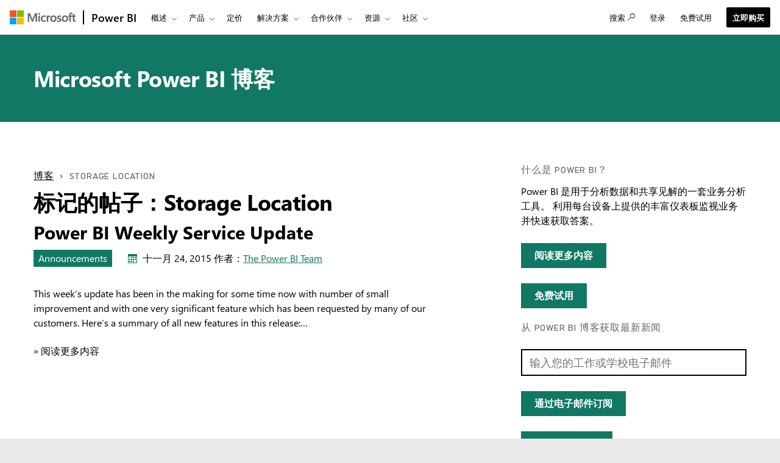

--- FILE ---
content_type: text/html; charset=utf-8
request_url: https://powerbi.microsoft.com/zh-cn/blog/tag/storage-location/
body_size: 90379
content:
 <!DOCTYPE html> <html class="zh-cn" dir="ltr" lang="zh"> <head> <meta charset="utf-8"/> <meta http-equiv="X-UA-Compatible" content="IE=edge,chrome=1"/> <meta name="viewport" content="width=device-width, initial-scale=1.0"/> <link href="https://powerbiblogsfd-ep-aveghkfaexa3e4bx.b02.azurefd.net/cvt-90cdaf487716184e4034000935c605d1633926d348116d198f355a98b8c6cd21/pictures/favicon.ico" rel="icon" type="image/png"/> <meta name="description" content=""/> <meta name="keywords" content=""/> <meta name="referrer" content="no-referrer-when-downgrade"/> <link rel="canonical" href="https://powerbi.microsoft.com/zh-cn/blog/tag/storage-location/"/> <!-- ================= OneTrust / OCM (REQUIRED) Restrict non essential cookies ================= --> <!-- MUST load before any analytics or marketing scripts --> <script src="https://cdn.cookielaw.org/consent/XXXXXXXX/otSDKStub.js" type="text/javascript" charset="UTF-8" data-domain-script="XXXXXXXX"></script> <script type="text/javascript">
        function OptanonWrapper() { }
    </script> <!-- ============================================================= --> <meta name="awa-assignmentcontext" property="awa-assignmentcontext" content="excon387:30322805;prod404:30378565;exist196:30496589;e6d6349d3e799a2650be412190db493464f154597cf2302123576807b5717583"/> <meta name="awa-userinfo" property="awa-userinfo" content="f4db0db2-a94d-435b-b144-cc121c703cd8"/> <meta name="robots" property="robots" content="noindex, nofollow"/> <title>Storage Location | Microsoft Power BI 博客 | Microsoft Power BI</title> <link rel="stylesheet" href="https://amp.azure.net/libs/amp/2.1.7/skins/amp-default/azuremediaplayer.min.css"/> <link href="https://powerbiblogsfd-ep-aveghkfaexa3e4bx.b02.azurefd.net/cvt-89d71ba455c0c1405686fe9890bb98e1bc60010d6da347e811dcab9e0755a24f/bundles/bapi-header.css" rel="stylesheet"/> <link href="https://powerbiblogsfd-ep-aveghkfaexa3e4bx.b02.azurefd.net/cvt-3178337a76b3dcc641b03424a4f67c3e1f315eda094a532c7ad89893a453f4bb/bundles/core.css" rel="stylesheet"/> <script>
        function cdnfallback() {
            if (window.location.search.indexOf('cdn=disable') === -1) {
                window.location.href = '?cdn=disable';
            }
        }
    </script> <script src="https://powerbiblogsfd-ep-aveghkfaexa3e4bx.b02.azurefd.net/cvt-26a80014d87ff2ce19f2d1cfc92e537213f96ab6b620a4217da3cb643aeab4ba/scripts/sundog/lib/jquery-3.4.0.min.js"></script> </head> <body> <div id="cookie-banner"></div> <a class="bapi-skip-to-main" href="#mainContent" tabindex="0" style="z-index:88889">Skip to main content</a> <script src="https://amcdn.msftauth.net/meversion?partner=PowerBI&amp;market=zh-cn"></script> <!--Donut#[base64]#--> <!-- Do not use mooncat/css classes outside `@bapiweb-ux/bapi-header` here.
     We are exposing header to community/ideas via header endpoint which are on different UI frameworks --> <nav id="bapi-header" class="bapi-header--default" data-sticky-header="true" data-me-control="true"> <div class="bapi-top-bar bapi-top-bar--viewport-mooncat"> <div class="bapi-top-bar__logo"> <a href="https://microsoft.com" class="logo" id="header_nav-1_microsoft-logo" aria-label="导航到 microsoft.com" data-bi-name="Microsoft Logo" data-bi-area="topNav"> <img src="https://img-prod-cms-rt-microsoft-com.akamaized.net/cms/api/am/imageFileData/RE1Mu3b?ver=5c31" alt="" role="presentation"/> </a> </div> <div class="bapi-top-bar__separator" aria-hidden="true" role="presentation"> <div class="separator"></div> </div> <div class="bapi-top-bar__brand"> <a href="https://powerbi.microsoft.com/zh-cn/" id="header_nav-2_Power-BI" class="brand-text" aria-label="Power BI 主页" data-bi-area="topNav" data-bi-name="Power BI Home"> Power BI </a> </div> <div id="sitesearch" class="bapi-top-bar__menu bapi-top-bar__menu--justify-flex-end hide"> <ul class="bapi-menu bapi-hide-until-large full-width"> <li style="width: 90%;"> <link rel="stylesheet" href="https://cdnjs.cloudflare.com/ajax/libs/font-awesome/6.0.0/css/all.min.css"> <style>
    .search-wrapper {
        position: relative;
        display: inline-block;
        width: 100%;
    }

    .clear-btn {
        position: absolute;
        right: 10px;
        top: 50%;
        transform: translateY(-50%);
        background: none;
        border: none;
        cursor: pointer;
        font-size: 16px;
        color: #999;
        outline: none;
    }

    /* Search Input */
    .search-input {
        /* width: 200px; */
        outline: none;
        padding-right: 30px;
        padding-left: 10px;
        height: 35px;
        border: 1px solid #ccc;
        background-color: white;
        color: black;
    }

        .search-input:focus {
            border: 1px solid black !important; /* Black border on focus */
            box-shadow: none !important; /* Removes additional highlights */
            outline: none !important;
        }

    /* Buttons */
    .clear-btn, .search-btn {
        background: none;
        border: none;
        cursor: pointer;
        font-size: 16px;
        /* padding: 5px; */
    }

    .CoveoSearchButton {
        cursor: pointer;
    }
</style> <div id="sitesearch" class="bapi-top-bar__menu bapi-top-bar__menu bapi-top-bar__menu--justify-flex-end"> <ul class="bapi-menu full-width"> <li style="width: 90%;"> <div class="CoveoSearchbox" style="margin-top:10px"> <div class="search-wrapper"> <input type="text" id="searchInput" class="search-input" placeholder="Search Power BI" autocomplete="off"/> <a id="clearSearch" class="clear-btn">✖</a> </div> </div> </li> <li style="padding-top: 8px"> <a id="submitSearch" class="CoveoSearchButton coveo-accessible-button coveo-accessible-button-pressed" role="button" aria-label="Search" tabindex="0"> <span class="coveo-search-button"> <svg alt="Search" focusable="false" enable-background="new 0 0 20 20" viewBox="0 0 20 20" xmlns="http://www.w3.org/2000/svg" class="coveo-search-button-svg"><g fill="currentColor"><path class="coveo-magnifier-circle-svg" d="m8.368 16.736c-4.614 0-8.368-3.754-8.368-8.368s3.754-8.368 8.368-8.368 8.368 3.754 8.368 8.368-3.754 8.368-8.368 8.368m0-14.161c-3.195 0-5.793 2.599-5.793 5.793s2.599 5.793 5.793 5.793 5.793-2.599 5.793-5.793-2.599-5.793-5.793-5.793"></path><path d="m18.713 20c-.329 0-.659-.126-.91-.377l-4.552-4.551c-.503-.503-.503-1.318 0-1.82.503-.503 1.318-.503 1.82 0l4.552 4.551c.503.503.503 1.318 0 1.82-.252.251-.581.377-.91.377"></path></g></svg> </span><span class="coveo-search-button-loading"> </span> </a> </li> </ul> </div> <script>
    document.addEventListener("DOMContentLoaded", function () {

        const searchInput = document.getElementById("searchInput");
        const clearSearch = document.getElementById("clearSearch");
        const submitSearch = document.getElementById("submitSearch");

        // Show search box when clicking "Search"

        // // Clear input when clicking 'X'
        clearSearch.addEventListener("click", function () {
            searchInput.value = "";
        });

        // Redirect on search
        submitSearch.addEventListener("click", function () {
            const searchQuery = searchInput.value.trim();
            if (searchQuery !== "") {
                // Extract culture from the URL path
                const pathParts = window.location.pathname.split('/');
                const culture = pathParts.length > 1 ? pathParts[1] : 'en-US';
                // Correct the redirection URL
                const searchUrl = `/${culture}/search/results?keyword=${encodeURIComponent(searchQuery)}&page=1&pageSize=10`;
                // Perform the redirection
                window.location.href = searchUrl;
            }
        });

        // Pressing Enter also triggers search
        searchInput.addEventListener("keypress", function (e) {
            if (e.key === "Enter") {
                submitSearch.click();
            }
        });
    });
</script> </li> <li class="is-menu-link is-menu-link--featured"> <a href="javascript:void(0)" role="button" aria-label="取消" data-bi-name="Cancel" data-site-search-cancel="site-search-cancel" title="取消" id="CoveoSearch_CTA-2_cancel"> 取消 </a> </li> </ul> </div> <div id="top-nav" class="bapi-top-bar__menu bapi-top-bar__menu--justify-flex-end"> <ul class="bapi-menu bapi-dropdown bapi-hide-until-large" data-menu-left="true"> <li class="is-dropdown-submenu-parent opens-right"> <button type="button" class="bapi-menu-toggle-button" aria-expanded="false" aria-controls="overview" data-bi-name="Nav_Overview" data-bi-area="topNav"> 概述 </button> <ul class="bapi-menu bapi-submenu is-dropdown-submenu" id="overview"> <li><a data-bi-area="topNav" data-bi-name="What Is Power BI" id="header_nav-3_Overview_1_What-is-power-BI" href="https://powerbi.microsoft.com/zh-cn/what-is-power-bi/">什么是 Power BI</a></li> <li><a data-bi-area="topNav" data-bi-name="Why Power BI" id="header_nav-3_Overview_2_Why-power-BI" href="https://powerbi.microsoft.com/zh-cn/why-power-bi/">为什么要使用 Power BI</a></li> <li><a data-bi-area="topNav" data-bi-name="Customer stories" id="header_nav-3_Overview_3_Customer-stories" href="https://powerbi.microsoft.com/zh-cn/customer-showcase/">客户案例</a></li> <li><a data-bi-area="topNav" data-bi-name="Data visuals" id="header_nav-3_Overview_4_Data-visuals" href="https://powerbi.microsoft.com/zh-cn/power-bi-visuals/">数据视觉对象</a></li> <li><a data-bi-area="topNav" data-bi-name="security" id="header_nav-3_Overview_5_Security" href="https://powerbi.microsoft.com/zh-cn/security/">安全性</a></li> <li><a data-bi-area="topNav" data-bi-name="Take a guided tour" id="header_nav-3_Overview_6_take-a-guided-tour" href="/zh-cn/guidedtour/power-platform/power-bi/1/1" target="_blank">浏览引导式教程</a></li> </ul> </li> <li class="is-dropdown-submenu-parent opens-right"> <button type="button" class="bapi-menu-toggle-button" aria-expanded="false" aria-controls="products" data-bi-name="Nav_Products" data-bi-area="topNav"> 产品 </button> <ul class="bapi-menu bapi-submenu is-dropdown-submenu" id="products"> <li><a data-bi-area="topNav" data-bi-name="Power BI Desktop" id="header_nav-4_Products_1_Power-BI-Desktop" href="https://powerbi.microsoft.com/zh-cn/desktop/">Power BI Desktop</a></li> <li><a data-bi-area="topNav" data-bi-name="Power BI Pro" id="header_nav-4_Products_2_Power-BI-Pro" href="https://powerbi.microsoft.com/zh-cn/power-bi-pro/">Power BI Pro</a></li> <li><a data-bi-area="topNav" data-bi-name="Power BI Premium" id="header_nav-4_Products_3_Power-BI-Premium" href="https://powerbi.microsoft.com/zh-cn/power-bi-premium/">Power BI Premium</a></li> <li><a data-bi-area="topNav" data-bi-name="Power BI Mobile" id="header_nav-4_Products_4_Power-BI-Mobile" href="https://powerbi.microsoft.com/zh-cn/mobile/">Power BI 移动版</a></li> <li><a data-bi-area="topNav" data-bi-name="Power BI Embedded" id="header_nav-4_Products_5_Power-BI-Embedded" href="https://azure.microsoft.com/services/power-bi-embedded/" target="_blank">Power BI Embedded</a></li> <li><a data-bi-area="topNav" data-bi-name="Power BI ReportServer" id="header_nav-4_Products_6_Power-BI-ReportServer" href="https://powerbi.microsoft.com/zh-cn/report-server/" target="_blank">Power BI 报表服务器</a></li> </ul> </li> <li class="is-menu-link"> <a data-bi-area="topNav" data-bi-name="Pricing" id="header_nav-5_Pricing" href="https://powerbi.microsoft.com/zh-cn/pricing/">定价</a> </li> <!-- Solutions --> <li class="is-dropdown-submenu-parent opens-right"> <button type="button" class="bapi-menu-toggle-button" aria-expanded="false" aria-controls="solutions" data-bi-name="Solutions" data-bi-area="topNav"> 解决方案 </button> <ul class="bapi-menu bapi-submenu is-dropdown-submenu" id="solutions"> <li><a data-bi-area="topNav" data-bi-name="Azure + Power BI" id="header_nav-6_Solutions_1_Azure-plus-Power-BI" href="https://powerbi.microsoft.com/zh-cn/power-bi-and-azure/">Azure + Power BI</a></li> <li><a data-bi-area="topNav" data-bi-name="Microsoft 365 + Power BI" id="header_nav-6_Solutions_2_Microsoft-365-plus-Power-BI" href="https://powerbi.microsoft.com/zh-cn/power-bi-and-microsoft/">Microsoft 365 + Power BI </a></li> <li><a data-bi-area="topNav" data-bi-name="Dynamics 365 + Power BI" id="header_nav-6_Solutions_3_Dynamics-365-plus-Power-BI" href="https://powerbi.microsoft.com/zh-cn/power-bi-and-dynamics/">Dynamics 365 + Power BI</a></li> <li class="is-dropdown-submenu-parent opens-right nested-submenu"> <button type="button" class="bapi-menu-toggle-button" aria-expanded="false" aria-controls="industry" data-bi-name="By Industry" data-bi-area="topNav"> 按行业 </button> <ul class="bapi-menu bapi-submenu is-dropdown-submenu" id="industry"> <li><a data-bi-area="topNav" data-bi-name="Energy" id="header_nav-6_Solutions_4_By-industry_1_Energy" href="https://powerbi.microsoft.com/zh-cn/industry/energy/">能源</a></li> <li><a data-bi-area="topNav" data-bi-name="Healthcare" id="header_nav-6_Solutions_4_By-industry_2_Healthcare" href="https://powerbi.microsoft.com/zh-cn/industry/healthcare/">医疗保健</a></li> <li><a data-bi-area="topNav" data-bi-name="Manufacturing" id="header_nav-6_Solutions_4_By-industry_3_Manufacturing" href="https://powerbi.microsoft.com/zh-cn/industry/manufacturing/">制造</a></li> <li><a data-bi-area="topNav" data-bi-name="Media" id="header_nav-6_Solutions_4_By-industry_4_Media" href="https://powerbi.microsoft.com/zh-cn/datajournalism/">媒体</a></li> <li><a data-bi-area="topNav" data-bi-name="Retail" id="header_nav-6_Solutions_4_By-industry_5_Retail" href="https://powerbi.microsoft.com/zh-cn/industry/retail/">零售</a></li> </ul> </li> <li><a data-bi-area="topNav" data-bi-name="For analysts" id="header_nav-6_Solutions_5_For-analysts" href="https://powerbi.microsoft.com/zh-cn/business-analysts/">对于分析师</a></li> <li><a data-bi-area="topNav" data-bi-name="For IT" id="header_nav-6_Solutions_6_For-IT" href="https://powerbi.microsoft.com/zh-cn/enterprise/">对于 IT</a></li> <li class="is-dropdown-submenu-parent opens-right nested-submenu"> <button type="button" class="bapi-menu-toggle-button" aria-expanded="false" aria-controls="industry" data-bi-name="Nav_Solutions_Developers" data-bi-area="topNav"> 对于开发人员 </button> <ul class="bapi-menu bapi-submenu is-dropdown-submenu" id="developers"> <li><a data-bi-area="topNav" data-bi-name="Overview" id="header_nav-6_Solutions_7_For-devlopers_1_Overview" href="https://powerbi.microsoft.com/zh-cn/developers/">概述</a></li> <li><a data-bi-area="topNav" data-bi-name="Embedded Analytics" id="header_nav-6_Solutions_7_For-devlopers_2_Embedded-Analytics" href="https://go.microsoft.com/fwlink/?LinkId=2127486&clcid=0x804">嵌入式分析</a></li> <li><a data-bi-area="topNav" data-bi-name="Power BI Visuals" id="header_nav-6_Solutions_7_For-devlopers_3_Power-BI-Visuals" href="https://powerbi.microsoft.com/zh-cn/developers/custom-visualization/">Power BI 视觉对象</a></li> <li><a data-bi-area="topNav" data-bi-name="Automation" id="header_nav-6_Solutions_7_For-devlopers_4_Automation" href="https://powerbi.microsoft.com/zh-cn/developers/automation/">自动化</a></li> <li><a data-bi-area="topNav" data-bi-name="Documentation" id="header_nav-6_Solutions_7_For-devlopers_5_Documentation" href="https://docs.microsoft.com/power-bi/developer/">文档</a></li> <li><a data-bi-area="topNav" data-bi-name="Community" id="header_nav-6_Solutions_7_For-devlopers_6_Community" href="https://community.powerbi.com/t5/Developer/bd-p/Developer">社区</a></li> </ul> </li> </ul> </li> <!-- Partners --> <li class="is-dropdown-submenu-parent opens-right"> <button type="button" class="bapi-menu-toggle-button" aria-expanded="false" aria-controls="partners" data-bi-name="Nav_Partners" data-bi-area="topNav"> 合作伙伴 </button> <ul class="bapi-menu bapi-submenu is-dropdown-submenu" id="partners"> <li><a data-bi-area="topNav" data-bi-name="Partners Overview" id="header_nav-7_Partners_1_Partners-Overview" href="https://go.microsoft.com/fwlink/?LinkId=2251042&clcid=0x804">合作伙伴概述</a></li> <li><a data-bi-area="topNav" data-bi-name="Solutions Partners" id="header_nav-7_Partners_2_Solutions-Partners" href="https://go.microsoft.com/fwlink/?LinkId=2251303&clcid=0x804" target="_blank">解决方案合作伙伴</a></li> <li><a data-bi-area="topNav" data-bi-name="BI Specialized Partners" id="header_nav-7_Partners_3_BI-Specialized-Partners" href="https://go.microsoft.com/fwlink/?LinkId=2250885&clcid=0x804">BI 专业合作伙伴</a></li> <li><a data-bi-area="topNav" data-bi-name="Power BI CSOs" id="header_nav-7_Partners_4_Power-BI-CSOs" href="https://go.microsoft.com/fwlink/?LinkId=2251043&clcid=0x804">Power BI CSO</a></li> <li><a data-bi-area="topNav" data-bi-name="Fabric Partner Community" id="header_nav-7_Partners_5_Fabric-Partner-Community" href="https://go.microsoft.com/fwlink/?LinkId=2250886&clcid=0x804">Fabric 合作伙伴社区</a></li> <li><a data-bi-area="topNav" data-bi-name="Training" id="header_nav-7_Partners_6_Training" href="https://go.microsoft.com/fwlink/?LinkId=2251044&clcid=0x804">培训</a></li> </ul> </li> <li class="is-dropdown-submenu-parent opens-right"> <button type="button" class="bapi-menu-toggle-button" aria-expanded="false" aria-controls="resources" data-bi-name="Nav_Resources" data-bi-area="topNav"> 资源 </button> <ul class="bapi-menu bapi-submenu is-dropdown-submenu" id="resources"> <li><a data-bi-area="topNav" data-bi-name="Getting started" id="header_nav-8_Resources_1_Getting-started" href="https://powerbi.microsoft.com/zh-cn/getting-started-with-power-bi/">开始使用</a></li> <li class="is-dropdown-submenu-parent opens-right nested-submenu"> <button type="button" class="bapi-menu-toggle-button" aria-expanded="false" aria-controls="learn" data-bi-name="Nav_Resources_Learn" data-bi-area="topNav"> 了解 </button> <ul class="bapi-menu bapi-submenu is-dropdown-submenu" id="learn"> <li><a data-bi-area="topNav" data-bi-name="Overview" id="header_nav-8_Resources_2_Learn_1_Overview" href="https://powerbi.microsoft.com/zh-cn/learning/">概述</a></li> <li><a data-bi-area="topNav" data-bi-name="Guided Learning" id="header_nav-8_Resources_2_Learn_2_Guided-Learning" href="https://docs.microsoft.com/learn/powerplatform/power-bi?WT.mc_id=powerbi_landingpage-marketing-page" target="_blank">自学培训</a></li> <li><a data-bi-area="topNav" data-bi-name="Webinars" id="header_nav-8_Resources_2_Learn_3_Webinars" href="https://powerbi.microsoft.com/zh-cn/documentation/powerbi-webinars/" target="_blank">网络研讨会</a></li> <li><a data-bi-area="topNav" data-bi-name="Documentation" id="header_nav-8_Resources_2_Learn_4_Documentation" href="https://powerbi.microsoft.com/zh-cn/documentation/powerbi-landing-page/" target="_blank">文档</a></li> <li><a data-bi-area="topNav" data-bi-name="Roadmap" id="header_nav-8_Resources_2_Learn_5_Roadmap" href="https://powerbi.microsoft.com/zh-cn/roadmap/">路线图</a></li> </ul> </li> <li class="is-dropdown-submenu-parent opens-right nested-submenu"> <button type="button" class="bapi-menu-toggle-button" aria-expanded="false" aria-controls="support" data-bi-name="Nav_Resources_Support" data-bi-area="topNav"> 支持 </button> <ul class="bapi-menu bapi-submenu is-dropdown-submenu" id="support"> <li><a data-bi-area="topNav" data-bi-name="Overview" id="header_nav-8_Resources_3_Support_1_Overview" href="https://go.microsoft.com/fwlink/?LinkId=2236686&clcid=0x804">概述</a></li> <li><a data-bi-area="topNav" data-bi-name="Issues" id="header_nav-8_Resources_3_Support_2_Issues" href="https://aka.ms/PBI_Comm_Issues">问题</a></li> <li><a data-bi-area="topNav" data-bi-name="Feedback" id="header_nav-8_Resources_3_Support_3_Give-feedback" href="https://ideas.powerbi.com/ideas/">提供反馈</a></li> </ul> </li> <li><a data-bi-area="topNav" data-bi-name="Blog" id="header_nav-8_Resources_4_Blog" href="https://powerbi.microsoft.com/zh-cn/blog/">博客</a></li> <li><a data-bi-area="topNav" data-bi-name="Business intelligence topics" id="header_nav-8_Resources_5_Business-intelligence-topics" href="https://powerbi.microsoft.com/zh-cn/business-intelligence-topics/">商业智能主题</a></li> </ul> </li> <!-- Community --> <li class="is-dropdown-submenu-parent opens-right"> <button type="button" class="bapi-menu-toggle-button" aria-expanded="false" aria-controls="community" data-bi-name="Nav_Community" data-bi-area="topNav"> 社区 </button> <ul class="bapi-menu bapi-submenu is-dropdown-submenu" id="community"> <li><a data-bi-area="topNav" data-bi-name="Overview" id="header_nav-9_Community_1_Overview" href="https://aka.ms/PBI_Comm_Overview">概述</a></li> <li><a data-bi-area="topNav" data-bi-name="Forums" id="header_nav-9_Community_2_Forums" href="https://aka.ms/PBI_Comm_Forums">论坛</a></li> <li><a data-bi-area="topNav" data-bi-name="Galleries" id="header_nav-9_Community_3_Galleries" href="https://aka.ms/PBI_Comm_Galleries">库</a></li> <li><a data-bi-area="topNav" data-bi-name="Ideas" id="header_nav-9_Community_4_Ideas" href="https://aka.ms/PBI_Comm_Ideas">提交观点</a></li> <li><a data-bi-area="topNav" data-bi-name="Events" id="header_nav-9_Community_5_Events" href="https://aka.ms/PBI_Comm_Events">活动</a></li> <li><a data-bi-area="topNav" data-bi-name="User groups" id="header_nav-9_Community_6_User-groups" href="https://aka.ms/PBI_Comm_UserGroups">用户组</a></li> <li><a data-bi-area="topNav" data-bi-name="Community Blog" id="header_nav-9_Community_7_Community-blog" href="https://aka.ms/PBI_Comm_CommunityBlog">社区博客</a></li> </ul> </li> <li class="is-menu-link bapi-hide-for-large"> <a href="https://go.microsoft.com/fwlink/?LinkId=2183346&amp;clcid=0x804&amp;pbi_source=websignin_uNav" data-bi-name="Sign in" id="header_nav-11_Sign-in-mobile" aria-label="重定向到 Power B I 产品站点" title="Power BI 服务" target="_blank" rel="noopener" data-set-returning-user="/zh-cn/forms/set-returning-user-cookie/"> <span>登录</span> </a> </li> <li class="is-menu-link bapi-hide-for-large"> <a data-bi-name="Try free" id="header_nav-12_Try-free-mobile" href="https://go.microsoft.com/fwlink/?LinkId=874445&amp;clcid=0x804&amp;pbi_source=websignup_uNav" data-set-returning-user="/zh-cn/forms/set-returning-user-cookie/"> 免费试用 </a> </li> <li class="is-menu-link bapi-hide-for-large"> <a id="header_nav-13_Buy-now-mobile" href="https://go.microsoft.com/fwlink/?LinkId=2106428&amp;clcid=0x804" target="_blank" class="hyperlink  hyperlink--ondark" aria-label="购买 Power B I" data-bi-name="Buy now" data-event="global-clicked-mainmenu" data-set-returning-user="/zh-cn/forms/set-returning-user-cookie/">立即购买</a> </li> <!-- More Menu --> <li class="is-dropdown-submenu-parent opens-right has-submenu more" style="display:none"> <button id="bapi-more-menu-button" type="button" class="bapi-menu-toggle-button" aria-controls="more-menu-list" aria-expanded="false" data-bi-name="Nav_MoreMenu" data-bi-area="topNav"> 更多 </button> <ul id="more-menu-list" class="bapi-menu is-dropdown-submenu"></ul> </li> </ul> <ul class="bapi-menu bapi-hide-until-large" data-menu-right> <li class="is-menu-link"> <a href="javascript:void(0)" data-bi-name="Search" data-site-search-link="site-search-link" id="header_nav-10_Search" aria-label="搜索" title="搜索" role="button"> <span>搜索</span> <span class="glyphicon glyph-mini pbi-glyph-search"></span> </a> </li> <li class="is-menu-link"> <a href="https://go.microsoft.com/fwlink/?LinkId=2183346&amp;clcid=0x804&amp;pbi_source=websignin_uNav" data-bi-name="Sign in" id="header_nav-11_Sign-in" aria-label="重定向到 Power B I 产品站点" title="登录" target="_blank" rel="noopener" data-set-returning-user="/zh-cn/forms/set-returning-user-cookie/"> <span>登录</span> </a> </li> <li class="is-menu-link"> <a data-bi-name="Try free" href="https://go.microsoft.com/fwlink/?LinkId=874445&amp;clcid=0x804&amp;pbi_source=websignup_uNav" id="header_nav-12_Try-free" data-set-returning-user="/zh-cn/forms/set-returning-user-cookie/"> 免费试用 </a> </li> <li class="is-menu-link is-menu-link--featured"> <a id="header_nav-13_Buy-now" href="https://go.microsoft.com/fwlink/?LinkId=2106428&amp;clcid=0x804&amp;cmpid=pbi-stor-head-buy-prouser" target="_blank" class="hyperlink  button buynow-button-ghost show-for-medium" aria-label="购买 Power B I" data-bi-name="Buy now" data-event="global-clicked-mainmenu">立即购买</a> </li> </ul> </div> <div class="bapi-hide-for-large hamburger-container"> <ul class="bapi-menu full-width"> <li> <button class="hamburger-container__hamburger" aria-expanded="false" aria-label="Expand or Collapse Menu" data-bi-name="Nav_HamburgerMenu" data-bi-area="topNav"> <span class="fixin top-bun"></span> <span class="fixin patty"></span> <span class="fixin bottom-bun"></span> </button> <a href="javascript:void(0)" id="site-search-goback-link" role="button" class="hide" aria-label="结束搜索" title="结束搜索"> <span class="glyphicon glyph-small pbi-glyph-back"></span> </a> </li> <li id="site-searchbox-mini" class="hide"> <div> <div class="search-input"> <span class="icon glyphicon glyph-small pbi-glyph-search"></span> <input id="mblview_searchbox" name="cq" placeholder="搜索 Power BI" title="搜索 Power BI" type="text" value=""/> <a aria-label="清除搜索" role="button" href="javascript:void(0)" id="site-search-clear-link"><span class="icon glyphicon glyph-small pbi-glyph-remove"></span></a> </div> </div> </li> <li> <a href="javascript:void(0)" id="site-search-glass-link" title="搜索" role="button"> <span class="glyphicon glyph-small pbi-glyph-search"></span> </a> </li> </ul> </div> </div> </nav> <!--EndDonut--> <div id="mainContent" class="container" data-tag-area="content" data-tag-group="body" role="main"> <section class="section section-size3 section-fabric section-fabricpalette02 section-heading-only" aria-labelledby="hero-heading"> <div class="row"> <div class="column"> <h2 class="text-heading1" id="hero-heading"><a href="/zh-cn/blog/">Microsoft Power BI 博客</a></h2> </div> </div> </section> <section class="section"> <div class="row"> <div class="column medium-7"> <div class="row row-size1"> <div class="column"> <ol class="breadcrumbs text-heading4"> <li><a href="/zh-cn/blog/">博客</a></li> <li>Storage Location</li> </ol> </div> </div> <div class="row row-size1"> <div class="column"> <h1>标记的帖子：Storage Location</h1> </div> </div> <div class="row row-size1"> <div class="column"> <article role="article" class="post"> <div> <h2 dir="ltr"><a href="/zh-cn/blog/power-bi-weekly-service-update-1124/" rel="bookmark" title="Power BI Weekly Service Update">Power BI Weekly Service Update</a></h2> <div class="metadata"> <ul class="linkList linkList-horizontal"> <li><a aria-label="category : Announcements" href="/zh-cn/blog/category/announcements/" class="tag section-fabricpalette02 ">Announcements</a></li> <li> <p class="post-date fabricpost-date" dir="ltr"> <span class="icon icon-fabricpalette02"><svg style="display:none; visibility:hidden;"><defs><symbol id="calendar" viewBox="-1 -1 17 17"> <path d="M14.1,0H0.9C0.4,0,0,0.4,0,0.9V14c0,0.6,0.4,1,0.9,1H14c0.5,0,1-0.4,1-0.9V0.9C15.1,0.4,14.6,0,14.1,0z M14,14H1V4h13V14z"></path> <rect x="5" y="5" width="2" height="2"></rect> <rect x="8" y="5" width="2" height="2"></rect> <rect x="2" y="8" width="2" height="2"></rect> <rect x="5" y="8" width="2" height="2"></rect> <rect x="8" y="8" width="2" height="2"></rect> <rect x="2" y="11" width="2" height="2"></rect> <rect x="5" y="11" width="2" height="2"></rect> <rect x="8" y="11" width="2" height="2"></rect> <rect x="11" y="8" width="2" height="2"></rect> <rect x="11" y="5" width="2" height="2"></rect> </symbol></defs></svg><svg aria-hidden="true"><use xlink:href="#calendar"></use></svg></span> <span>十一月 24, 2015</span> <span>作者：<a href="/blog/author/powerbiblogadmins/">The Power BI Team</a></span> </p> </li> </ul> </div> <p dir="ltr">This week&rsquo;s update has been in the making for some time now with number of small improvement and with one very significant feature which has been requested by many of our customers. Here&rsquo;s a summary of all new features in this release:&#8230;</p> <a href="/zh-cn/blog/power-bi-weekly-service-update-1124/" aria-label="阅读更多内容 Power BI Weekly Service Update">&raquo; 阅读更多内容</a> </div> </article> </div> </div> </div> <div class="column medium-4 medium-offset-1"> <script>
    var userName = "";
</script> <aside> <div class="row"> <div class="column"> <h4>什么是 Power BI？</h4> <p>Power BI 是用于分析数据和共享见解的一套业务分析工具。 利用每台设备上提供的丰富仪表板监视业务并快速获取答案。</p> </div> </div> <input name="__RequestVerificationToken" type="hidden" value="JsS_WkDmBMmx4FxR7-PMrMmXzWb5hK9UW_AfwB0QDYEa8Ym9YaMPLRDvVA5ro3xSHjWLf1gnJ2E9Zy1pvOHxKDRMyUgL1uGqyrfGbbROxUhilVA_54M6wmv9U0RdI3Tsor2IhOeKz-9H8GiSb0tTtQ2"/> <div class="row row-size2"> <div class="column"> <a class="button button-fabric button-fabricfeatured" aria-label="详细了解 Power B I" href="/zh-cn/what-is-power-bi/">阅读更多内容</a> </div> </div> <div class="row row-size2 column"> <a class="button button-fabric button-fabricfeatured" aria-label="免费试用 Power B I" href="/zh-cn/getting-started-with-power-bi/">免费试用</a> </div> <div class="mc-subscription-container" data-bi-area="component_blog-subscription"> <div class="row"> <div class="column mc-subscription-container__heading"> <h4>从 Power&nbsp;BI 博客获取最新新闻</h4> </div> </div> <div class="form-row"> <label class="mc-subscription-container__signup-email-label show-for-sr" for="subscription-signup-email">通过电子邮件订阅</label> <input id="subscription-signup-email" class="mc-subscription-container__signup-email" name="subscription-signup-email" type="text" aria-required="true" placeholder="输入您的工作或学校电子邮件" value=""> <span class="mc-subscription-container__signup-error-message invalidEmail hide">必须输入有效的电子邮件地址</span> <span data-bi-id="blog-subscription_subscriber-email_validation-error_non-aad-user-error" data-bi-name="Please use work or school email address for subscribing to blogs." class="mc-subscription-container__signup-error-message nonAADUserError hide">您输入的是个人电子邮件地址。请输入您的工作或学校电子邮件地址。</span> <span class="mc-subscription-container__signup-error-message responseError hide">出现错误。请稍后重试。</span> </div> <div class="row row-size2"> <div class="column"> <button type="submit" id="signup-subscription" class="button button-fabric button-fabricfeatured button-featured mc-subscription-container__subscribe-button" aria-label="通过电子邮件订阅 Power BI 博客" role="button" data-bi-mto>通过电子邮件订阅</button> </div> </div> </div> <div class="row row-size2"> <div class="column"> <a class="button button-fabric button-fabricfeatured button-featured view-rss-feed-button" id="blogviewrssfeed" data-event="blog-clicked-subscribecta" href="/zh-cn/blog/feed/"> <span class="icon"> <svg style="display:none; visibility:hidden;"><defs><symbol id="rss" viewBox="-5 -5 60 60"> <path d="M0,0c4.6,0,9,0.6,13.3,1.8s8.3,2.9,12,5s7.1,4.8,10.1,7.8c3,3,5.6,6.4,7.8,10.1s3.8,7.7,5,12         C49.4,41,50,45.4,50,50h-5.6c0-4.1-0.5-8-1.6-11.8c-1.1-3.8-2.6-7.3-4.5-10.6c-1.9-3.3-4.3-6.3-7-9s-5.7-5-9-7s-6.8-3.4-10.6-4.5 		    S4.1,5.6,0,5.6L0,0z M0,16.7c3.1,0,6,0.4,8.9,1.2s5.5,1.9,8,3.4c2.5,1.4,4.7,3.2,6.7,5.2s3.8,4.3,5.2,6.7c1.4,2.5,2.6,5.1,3.4,8 		    c0.8,2.8,1.2,5.8,1.2,8.9h-5.6c0-2.5-0.3-5-1-7.4C26.1,40.2,25.2,38,24,36c-1.2-2.1-2.6-3.9-4.3-5.6S16.1,27.2,14,26 		    c-2.1-1.2-4.3-2.1-6.6-2.8c-2.4-0.7-4.8-1-7.4-1L0,16.7z M16.7,41.7c0,1.2-0.2,2.2-0.7,3.3c-0.4,1-1,1.9-1.8,2.6 		    c-0.8,0.8-1.6,1.3-2.6,1.8c-1,0.4-2.1,0.7-3.3,0.7s-2.2-0.2-3.3-0.7c-1-0.4-1.9-1-2.6-1.8c-0.8-0.8-1.3-1.6-1.8-2.6S0,42.8,0,41.7 		    c0-1.2,0.2-2.2,0.7-3.3c0.4-1,1-1.9,1.8-2.6s1.6-1.3,2.6-1.8s2.1-0.7,3.3-0.7s2.2,0.2,3.3,0.7s1.9,1,2.6,1.8 		    c0.8,0.8,1.3,1.6,1.8,2.6C16.4,39.4,16.7,40.5,16.7,41.7z"/> </symbol></defs></svg><svg aria-hidden="true"><use xlink:href="#rss"></use></svg> </span> 查看 RSS 源 </a> </div> </div> <div class="row"> <div class="column"> <h4>按类别搜索</h4> <ul class="linkList"> <li><a aria-label="按类别搜索 Admin" href="/zh-cn/blog/category/admin/">Admin</a></li> <li><a aria-label="按类别搜索 AI" href="/zh-cn/blog/category/ai/">AI</a></li> <li><a aria-label="按类别搜索 Analysis Services" href="/zh-cn/blog/category/analysis-services/">Analysis Services</a></li> <li><a aria-label="按类别搜索 Announcements" href="/zh-cn/blog/category/announcements/">Announcements</a></li> <li><a aria-label="按类别搜索 API" href="/zh-cn/blog/category/api/">API</a></li> <li><a aria-label="按类别搜索 Archive" href="/zh-cn/blog/category/archive/">Archive</a></li> <li><a aria-label="按类别搜索 Copilot" href="/zh-cn/blog/category/copilot/">Copilot</a></li> <li><a aria-label="按类别搜索 Customer Stories" href="/zh-cn/blog/category/customer-stories/">Customer Stories</a></li> <li><a aria-label="按类别搜索 Data loss prevention" href="/zh-cn/blog/category/data-loss-prevention/">Data loss prevention</a></li> <li><a aria-label="按类别搜索 DAX" href="/zh-cn/blog/category/dax/">DAX</a></li> <li><a aria-label="按类别搜索 Developers" href="/zh-cn/blog/category/developers/">Developers</a></li> <li><a aria-label="按类别搜索 Direct Lake" href="/zh-cn/blog/category/direct-lake/">Direct Lake</a></li> <li><a aria-label="按类别搜索 Features" href="/zh-cn/blog/category/features/">Features</a></li> <li><a aria-label="按类别搜索 Information Protection" href="/zh-cn/blog/category/information-protection/">Information Protection</a></li> <li><a aria-label="按类别搜索 Metrics" href="/zh-cn/blog/category/goals/">Metrics</a></li> <li><a aria-label="按类别搜索 Metrics" href="/zh-cn/blog/category/metrics/">Metrics</a></li> <li><a aria-label="按类别搜索 Paginated Reports" href="/zh-cn/blog/category/paginated-reports/">Paginated Reports</a></li> <li><a aria-label="按类别搜索 Power BI" href="/zh-cn/blog/category/uncategorized/">Power BI</a></li> <li><a aria-label="按类别搜索 Power BI Embedded" href="/zh-cn/blog/category/power-bi-embedded/">Power BI Embedded</a></li> <li><a aria-label="按类别搜索 Power BI Mobile" href="/zh-cn/blog/category/power-bi-mobile/">Power BI Mobile</a></li> <li><a aria-label="按类别搜索 Report Server" href="/zh-cn/blog/category/report-server/">Report Server</a></li> <li><a aria-label="按类别搜索 Semantic model" href="/zh-cn/blog/category/semantic-model/">Semantic model</a></li> <li><a aria-label="按类别搜索 Support" href="/zh-cn/blog/category/support/">Support</a></li> <li><a aria-label="按类别搜索 Template apps" href="/zh-cn/blog/category/template-apps/">Template apps</a></li> <li><a aria-label="按类别搜索 Web Modeling" href="/zh-cn/blog/category/web-modeling/">Web Modeling</a></li> </ul> </div> </div> <div class="row"> <div class="column"> <h4>文章按日期排序</h4> <ul class="linkList"> <li><a aria-label="文章按日期排序 一月 2026" href="/zh-cn/blog/2026/01/">一月 2026</a></li> <li><a aria-label="文章按日期排序 十二月 2025" href="/zh-cn/blog/2025/12/">十二月 2025</a></li> <li><a aria-label="文章按日期排序 十一月 2025" href="/zh-cn/blog/2025/11/">十一月 2025</a></li> <li><a aria-label="文章按日期排序 十月 2025" href="/zh-cn/blog/2025/10/">十月 2025</a></li> <li><a aria-label="文章按日期排序 九月 2025" href="/zh-cn/blog/2025/09/">九月 2025</a></li> <li><a aria-label="文章按日期排序 八月 2025" href="/zh-cn/blog/2025/08/">八月 2025</a></li> <li><a aria-label="文章按日期排序 七月 2025" href="/zh-cn/blog/2025/07/">七月 2025</a></li> <li><a aria-label="文章按日期排序 六月 2025" href="/zh-cn/blog/2025/06/">六月 2025</a></li> <li><a aria-label="文章按日期排序 五月 2025" href="/zh-cn/blog/2025/05/">五月 2025</a></li> <li><a aria-label="文章按日期排序 四月 2025" href="/zh-cn/blog/2025/04/">四月 2025</a></li> <li><a aria-label="文章按日期排序 三月 2025" href="/zh-cn/blog/2025/03/">三月 2025</a></li> <li><a aria-label="文章按日期排序 二月 2025" href="/zh-cn/blog/2025/02/">二月 2025</a></li> <li><a aria-label="文章按日期排序 一月 2025" href="/zh-cn/blog/2025/01/">一月 2025</a></li> <li><a aria-label="文章按日期排序 十二月 2024" href="/zh-cn/blog/2024/12/">十二月 2024</a></li> <li><a aria-label="文章按日期排序 十一月 2024" href="/zh-cn/blog/2024/11/">十一月 2024</a></li> <li><a aria-label="文章按日期排序 十月 2024" href="/zh-cn/blog/2024/10/">十月 2024</a></li> <li><a aria-label="文章按日期排序 九月 2024" href="/zh-cn/blog/2024/09/">九月 2024</a></li> <li><a aria-label="文章按日期排序 八月 2024" href="/zh-cn/blog/2024/08/">八月 2024</a></li> <li><a aria-label="文章按日期排序 七月 2024" href="/zh-cn/blog/2024/07/">七月 2024</a></li> <li><a aria-label="文章按日期排序 六月 2024" href="/zh-cn/blog/2024/06/">六月 2024</a></li> <li><a aria-label="文章按日期排序 五月 2024" href="/zh-cn/blog/2024/05/">五月 2024</a></li> <li><a aria-label="文章按日期排序 四月 2024" href="/zh-cn/blog/2024/04/">四月 2024</a></li> <li><a aria-label="文章按日期排序 三月 2024" href="/zh-cn/blog/2024/03/">三月 2024</a></li> <li><a aria-label="文章按日期排序 二月 2024" href="/zh-cn/blog/2024/02/">二月 2024</a></li> <li><a aria-label="文章按日期排序 一月 2024" href="/zh-cn/blog/2024/01/">一月 2024</a></li> <li><a aria-label="文章按日期排序 十二月 2023" href="/zh-cn/blog/2023/12/">十二月 2023</a></li> <li><a aria-label="文章按日期排序 十一月 2023" href="/zh-cn/blog/2023/11/">十一月 2023</a></li> <li><a aria-label="文章按日期排序 十月 2023" href="/zh-cn/blog/2023/10/">十月 2023</a></li> <li><a aria-label="文章按日期排序 九月 2023" href="/zh-cn/blog/2023/09/">九月 2023</a></li> <li><a aria-label="文章按日期排序 八月 2023" href="/zh-cn/blog/2023/08/">八月 2023</a></li> <li><a aria-label="文章按日期排序 七月 2023" href="/zh-cn/blog/2023/07/">七月 2023</a></li> <li><a aria-label="文章按日期排序 六月 2023" href="/zh-cn/blog/2023/06/">六月 2023</a></li> <li><a aria-label="文章按日期排序 五月 2023" href="/zh-cn/blog/2023/05/">五月 2023</a></li> <li><a aria-label="文章按日期排序 四月 2023" href="/zh-cn/blog/2023/04/">四月 2023</a></li> <li><a aria-label="文章按日期排序 三月 2023" href="/zh-cn/blog/2023/03/">三月 2023</a></li> <li><a aria-label="文章按日期排序 二月 2023" href="/zh-cn/blog/2023/02/">二月 2023</a></li> <li><a aria-label="文章按日期排序 一月 2023" href="/zh-cn/blog/2023/01/">一月 2023</a></li> <li><a aria-label="文章按日期排序 十二月 2022" href="/zh-cn/blog/2022/12/">十二月 2022</a></li> <li><a aria-label="文章按日期排序 十一月 2022" href="/zh-cn/blog/2022/11/">十一月 2022</a></li> <li><a aria-label="文章按日期排序 十月 2022" href="/zh-cn/blog/2022/10/">十月 2022</a></li> <li><a aria-label="文章按日期排序 九月 2022" href="/zh-cn/blog/2022/09/">九月 2022</a></li> <li><a aria-label="文章按日期排序 八月 2022" href="/zh-cn/blog/2022/08/">八月 2022</a></li> <li><a aria-label="文章按日期排序 七月 2022" href="/zh-cn/blog/2022/07/">七月 2022</a></li> <li><a aria-label="文章按日期排序 六月 2022" href="/zh-cn/blog/2022/06/">六月 2022</a></li> <li><a aria-label="文章按日期排序 五月 2022" href="/zh-cn/blog/2022/05/">五月 2022</a></li> <li><a aria-label="文章按日期排序 四月 2022" href="/zh-cn/blog/2022/04/">四月 2022</a></li> <li><a aria-label="文章按日期排序 三月 2022" href="/zh-cn/blog/2022/03/">三月 2022</a></li> <li><a aria-label="文章按日期排序 二月 2022" href="/zh-cn/blog/2022/02/">二月 2022</a></li> <li><a aria-label="文章按日期排序 一月 2022" href="/zh-cn/blog/2022/01/">一月 2022</a></li> <li><a aria-label="文章按日期排序 十二月 2021" href="/zh-cn/blog/2021/12/">十二月 2021</a></li> <li><a aria-label="文章按日期排序 十一月 2021" href="/zh-cn/blog/2021/11/">十一月 2021</a></li> <li><a aria-label="文章按日期排序 十月 2021" href="/zh-cn/blog/2021/10/">十月 2021</a></li> <li><a aria-label="文章按日期排序 九月 2021" href="/zh-cn/blog/2021/09/">九月 2021</a></li> <li><a aria-label="文章按日期排序 八月 2021" href="/zh-cn/blog/2021/08/">八月 2021</a></li> <li><a aria-label="文章按日期排序 七月 2021" href="/zh-cn/blog/2021/07/">七月 2021</a></li> <li><a aria-label="文章按日期排序 六月 2021" href="/zh-cn/blog/2021/06/">六月 2021</a></li> <li><a aria-label="文章按日期排序 五月 2021" href="/zh-cn/blog/2021/05/">五月 2021</a></li> <li><a aria-label="文章按日期排序 四月 2021" href="/zh-cn/blog/2021/04/">四月 2021</a></li> <li><a aria-label="文章按日期排序 三月 2021" href="/zh-cn/blog/2021/03/">三月 2021</a></li> <li><a aria-label="文章按日期排序 二月 2021" href="/zh-cn/blog/2021/02/">二月 2021</a></li> <li><a aria-label="文章按日期排序 一月 2021" href="/zh-cn/blog/2021/01/">一月 2021</a></li> <li><a aria-label="文章按日期排序 十二月 2020" href="/zh-cn/blog/2020/12/">十二月 2020</a></li> <li><a aria-label="文章按日期排序 十一月 2020" href="/zh-cn/blog/2020/11/">十一月 2020</a></li> <li><a aria-label="文章按日期排序 十月 2020" href="/zh-cn/blog/2020/10/">十月 2020</a></li> <li><a aria-label="文章按日期排序 九月 2020" href="/zh-cn/blog/2020/09/">九月 2020</a></li> <li><a aria-label="文章按日期排序 八月 2020" href="/zh-cn/blog/2020/08/">八月 2020</a></li> <li><a aria-label="文章按日期排序 七月 2020" href="/zh-cn/blog/2020/07/">七月 2020</a></li> <li><a aria-label="文章按日期排序 六月 2020" href="/zh-cn/blog/2020/06/">六月 2020</a></li> <li><a aria-label="文章按日期排序 五月 2020" href="/zh-cn/blog/2020/05/">五月 2020</a></li> <li><a aria-label="文章按日期排序 四月 2020" href="/zh-cn/blog/2020/04/">四月 2020</a></li> <li><a aria-label="文章按日期排序 三月 2020" href="/zh-cn/blog/2020/03/">三月 2020</a></li> <li><a aria-label="文章按日期排序 二月 2020" href="/zh-cn/blog/2020/02/">二月 2020</a></li> <li><a aria-label="文章按日期排序 一月 2020" href="/zh-cn/blog/2020/01/">一月 2020</a></li> <li><a aria-label="文章按日期排序 十二月 2019" href="/zh-cn/blog/2019/12/">十二月 2019</a></li> <li><a aria-label="文章按日期排序 十一月 2019" href="/zh-cn/blog/2019/11/">十一月 2019</a></li> <li><a aria-label="文章按日期排序 十月 2019" href="/zh-cn/blog/2019/10/">十月 2019</a></li> <li><a aria-label="文章按日期排序 九月 2019" href="/zh-cn/blog/2019/09/">九月 2019</a></li> <li><a aria-label="文章按日期排序 八月 2019" href="/zh-cn/blog/2019/08/">八月 2019</a></li> <li><a aria-label="文章按日期排序 七月 2019" href="/zh-cn/blog/2019/07/">七月 2019</a></li> <li><a aria-label="文章按日期排序 六月 2019" href="/zh-cn/blog/2019/06/">六月 2019</a></li> <li><a aria-label="文章按日期排序 五月 2019" href="/zh-cn/blog/2019/05/">五月 2019</a></li> <li><a aria-label="文章按日期排序 四月 2019" href="/zh-cn/blog/2019/04/">四月 2019</a></li> <li><a aria-label="文章按日期排序 三月 2019" href="/zh-cn/blog/2019/03/">三月 2019</a></li> <li><a aria-label="文章按日期排序 二月 2019" href="/zh-cn/blog/2019/02/">二月 2019</a></li> <li><a aria-label="文章按日期排序 一月 2019" href="/zh-cn/blog/2019/01/">一月 2019</a></li> <li><a aria-label="文章按日期排序 十二月 2018" href="/zh-cn/blog/2018/12/">十二月 2018</a></li> <li><a aria-label="文章按日期排序 十一月 2018" href="/zh-cn/blog/2018/11/">十一月 2018</a></li> <li><a aria-label="文章按日期排序 十月 2018" href="/zh-cn/blog/2018/10/">十月 2018</a></li> <li><a aria-label="文章按日期排序 九月 2018" href="/zh-cn/blog/2018/09/">九月 2018</a></li> <li><a aria-label="文章按日期排序 八月 2018" href="/zh-cn/blog/2018/08/">八月 2018</a></li> <li><a aria-label="文章按日期排序 七月 2018" href="/zh-cn/blog/2018/07/">七月 2018</a></li> <li><a aria-label="文章按日期排序 六月 2018" href="/zh-cn/blog/2018/06/">六月 2018</a></li> <li><a aria-label="文章按日期排序 五月 2018" href="/zh-cn/blog/2018/05/">五月 2018</a></li> <li><a aria-label="文章按日期排序 四月 2018" href="/zh-cn/blog/2018/04/">四月 2018</a></li> <li><a aria-label="文章按日期排序 三月 2018" href="/zh-cn/blog/2018/03/">三月 2018</a></li> <li><a aria-label="文章按日期排序 二月 2018" href="/zh-cn/blog/2018/02/">二月 2018</a></li> <li><a aria-label="文章按日期排序 一月 2018" href="/zh-cn/blog/2018/01/">一月 2018</a></li> <li><a aria-label="文章按日期排序 十二月 2017" href="/zh-cn/blog/2017/12/">十二月 2017</a></li> <li><a aria-label="文章按日期排序 十一月 2017" href="/zh-cn/blog/2017/11/">十一月 2017</a></li> <li><a aria-label="文章按日期排序 十月 2017" href="/zh-cn/blog/2017/10/">十月 2017</a></li> <li><a aria-label="文章按日期排序 九月 2017" href="/zh-cn/blog/2017/09/">九月 2017</a></li> <li><a aria-label="文章按日期排序 八月 2017" href="/zh-cn/blog/2017/08/">八月 2017</a></li> <li><a aria-label="文章按日期排序 七月 2017" href="/zh-cn/blog/2017/07/">七月 2017</a></li> <li><a aria-label="文章按日期排序 六月 2017" href="/zh-cn/blog/2017/06/">六月 2017</a></li> <li><a aria-label="文章按日期排序 五月 2017" href="/zh-cn/blog/2017/05/">五月 2017</a></li> <li><a aria-label="文章按日期排序 四月 2017" href="/zh-cn/blog/2017/04/">四月 2017</a></li> <li><a aria-label="文章按日期排序 三月 2017" href="/zh-cn/blog/2017/03/">三月 2017</a></li> <li><a aria-label="文章按日期排序 二月 2017" href="/zh-cn/blog/2017/02/">二月 2017</a></li> <li><a aria-label="文章按日期排序 一月 2017" href="/zh-cn/blog/2017/01/">一月 2017</a></li> <li><a aria-label="文章按日期排序 十二月 2016" href="/zh-cn/blog/2016/12/">十二月 2016</a></li> <li><a aria-label="文章按日期排序 十一月 2016" href="/zh-cn/blog/2016/11/">十一月 2016</a></li> <li><a aria-label="文章按日期排序 十月 2016" href="/zh-cn/blog/2016/10/">十月 2016</a></li> <li><a aria-label="文章按日期排序 九月 2016" href="/zh-cn/blog/2016/09/">九月 2016</a></li> <li><a aria-label="文章按日期排序 八月 2016" href="/zh-cn/blog/2016/08/">八月 2016</a></li> <li><a aria-label="文章按日期排序 七月 2016" href="/zh-cn/blog/2016/07/">七月 2016</a></li> <li><a aria-label="文章按日期排序 六月 2016" href="/zh-cn/blog/2016/06/">六月 2016</a></li> <li><a aria-label="文章按日期排序 五月 2016" href="/zh-cn/blog/2016/05/">五月 2016</a></li> <li><a aria-label="文章按日期排序 四月 2016" href="/zh-cn/blog/2016/04/">四月 2016</a></li> <li><a aria-label="文章按日期排序 三月 2016" href="/zh-cn/blog/2016/03/">三月 2016</a></li> <li><a aria-label="文章按日期排序 二月 2016" href="/zh-cn/blog/2016/02/">二月 2016</a></li> <li><a aria-label="文章按日期排序 一月 2016" href="/zh-cn/blog/2016/01/">一月 2016</a></li> <li><a aria-label="文章按日期排序 十二月 2015" href="/zh-cn/blog/2015/12/">十二月 2015</a></li> <li><a aria-label="文章按日期排序 十一月 2015" href="/zh-cn/blog/2015/11/">十一月 2015</a></li> <li><a aria-label="文章按日期排序 十月 2015" href="/zh-cn/blog/2015/10/">十月 2015</a></li> <li><a aria-label="文章按日期排序 九月 2015" href="/zh-cn/blog/2015/09/">九月 2015</a></li> <li><a aria-label="文章按日期排序 八月 2015" href="/zh-cn/blog/2015/08/">八月 2015</a></li> <li><a aria-label="文章按日期排序 七月 2015" href="/zh-cn/blog/2015/07/">七月 2015</a></li> <li><a aria-label="文章按日期排序 六月 2015" href="/zh-cn/blog/2015/06/">六月 2015</a></li> <li><a aria-label="文章按日期排序 五月 2015" href="/zh-cn/blog/2015/05/">五月 2015</a></li> <li><a aria-label="文章按日期排序 四月 2015" href="/zh-cn/blog/2015/04/">四月 2015</a></li> <li><a aria-label="文章按日期排序 三月 2015" href="/zh-cn/blog/2015/03/">三月 2015</a></li> <li><a aria-label="文章按日期排序 二月 2015" href="/zh-cn/blog/2015/02/">二月 2015</a></li> <li><a aria-label="文章按日期排序 一月 2015" href="/zh-cn/blog/2015/01/">一月 2015</a></li> <li><a aria-label="文章按日期排序 十二月 2014" href="/zh-cn/blog/2014/12/">十二月 2014</a></li> <li><a aria-label="文章按日期排序 十一月 2014" href="/zh-cn/blog/2014/11/">十一月 2014</a></li> <li><a aria-label="文章按日期排序 十月 2014" href="/zh-cn/blog/2014/10/">十月 2014</a></li> <li><a aria-label="文章按日期排序 九月 2014" href="/zh-cn/blog/2014/09/">九月 2014</a></li> <li><a aria-label="文章按日期排序 八月 2014" href="/zh-cn/blog/2014/08/">八月 2014</a></li> <li><a aria-label="文章按日期排序 七月 2014" href="/zh-cn/blog/2014/07/">七月 2014</a></li> <li><a aria-label="文章按日期排序 六月 2014" href="/zh-cn/blog/2014/06/">六月 2014</a></li> <li><a aria-label="文章按日期排序 五月 2014" href="/zh-cn/blog/2014/05/">五月 2014</a></li> <li><a aria-label="文章按日期排序 四月 2014" href="/zh-cn/blog/2014/04/">四月 2014</a></li> <li><a aria-label="文章按日期排序 三月 2014" href="/zh-cn/blog/2014/03/">三月 2014</a></li> <li><a aria-label="文章按日期排序 二月 2014" href="/zh-cn/blog/2014/02/">二月 2014</a></li> <li><a aria-label="文章按日期排序 一月 2014" href="/zh-cn/blog/2014/01/">一月 2014</a></li> <li><a aria-label="文章按日期排序 十二月 2013" href="/zh-cn/blog/2013/12/">十二月 2013</a></li> <li><a aria-label="文章按日期排序 十一月 2013" href="/zh-cn/blog/2013/11/">十一月 2013</a></li> <li><a aria-label="文章按日期排序 十月 2013" href="/zh-cn/blog/2013/10/">十月 2013</a></li> <li><a aria-label="文章按日期排序 九月 2013" href="/zh-cn/blog/2013/09/">九月 2013</a></li> <li><a aria-label="文章按日期排序 八月 2013" href="/zh-cn/blog/2013/08/">八月 2013</a></li> <li><a aria-label="文章按日期排序 七月 2013" href="/zh-cn/blog/2013/07/">七月 2013</a></li> </ul> </div> </div> </aside> </div> </div> </section> </div> <!-- Do not use mooncat/css classes outside `@bapiweb-ux/bapi-header` here.
     We are exposing header to community/ideas via header endpoint which are on different UI frameworks --> <footer class="bapi-common-footer "> <div class="bapi-footer-wrapper bapi-footer-wrapper--viewport-mooncat"> <div class="bapi-row"> <div class="bapi-column bapi-column--one-quarter"> <h3 class="bapi-heading3" id="business-application-platform-list-footer">Power Platform</h3> <ul class="bapi-link-list" aria-labelledby="business-application-platform-list-footer"> <li><a class="f-link" data-bi-name="Overview" id="footer_nav-1_Power-Platform_1_Overview" href="https://powerplatform.microsoft.com/">概述</a></li> <li><a class="f-link" data-bi-name="Power BI" id="footer_nav-1_Power-Platform_2_Power-BI" href="https://powerbi.microsoft.com/">Power BI</a></li> <li><a class="f-link" data-bi-name="Power Apps" id="footer_nav-1_Power-Platform_3_Power-Apps" href="https://powerapps.microsoft.com/">Power&nbsp;Apps</a></li> <li><a class="f-link" data-bi-name="Power Pages" id="footer_nav-1_Power-Platform_4_Power-Pages" href="https://powerpages.microsoft.com/">Power&nbsp;Pages</a></li> <li><a class="f-link" data-bi-name="Power Automate" id="footer_nav-1_Power-Platform_5_Power-Automate" href="https://flow.microsoft.com/">Power&nbsp;Automate</a></li> <li><a class="f-link" data-bi-name="Power Virtual Agents" id="footer_nav-1_Power-Platform_6_Power-Virtual-Agents" href="https://powervirtualagents.microsoft.com/">Power&nbsp;Virtual&nbsp;Agents</a></li> </ul> <hr align="left" class="bapi-footer-divider bapi-footer-divider--length2" role="presentation" aria-hidden="true"/> <ul class="bapi-link-list" aria-labelledby="business-application-platform-list-footer"> <li> <a class="f-link" data-set-returning-user="/zh-cn/forms/set-returning-user-cookie/" href="https://go.microsoft.com/fwlink/?LinkId=2183346&amp;clcid=0x804&amp;pbi_source=websignin_uNav" data-bi-name="Sign in" id="footer_nav-5_Sign-in" target="_blank">登录</a> </li> <li> <a class="f-link" data-set-returning-user="/zh-cn/forms/set-returning-user-cookie/" href="https://go.microsoft.com/fwlink/?LinkId=874445&amp;clcid=0x804&amp;pbi_source=websignup_uNav" data-bi-name="Sign up" id="footer_nav-6_Sign-up" target="_blank">注册</a> </li> </ul> </div> <div class="bapi-column bapi-column--one-quarter"> <h3 class="bapi-heading3" id="browse-list-footer">浏览</h3> <ul class="bapi-link-list" aria-labelledby="browse-list-footer"> <li><a class="f-link" data-bi-name="Solutions" id="footer_nav-2_Browse_1_Solutions" href="https://powerbi.microsoft.com/zh-cn/solution-templates/">解决方案</a></li> <li><a class="f-link" data-bi-name="Partners" id="footer_nav-2_Browse_2_Partners" href="https://go.microsoft.com/fwlink/?LinkId=2251042&clcid=0x804">合作伙伴</a></li> <li><a class="f-link" data-bi-name="Consulting Services" id="footer_nav-2_Browse_3_Consulting-Services" href="https://appsource.microsoft.com/marketplace/consulting-services?product=power-bi&src=pbi-m">咨询服务</a></li> </ul> </div> <div class="bapi-column bapi-column--one-quarter"> <h3 class="bapi-heading3" id="downloads-list-footer">下载</h3> <ul class="bapi-link-list" aria-labelledby="downloads-list-footer"> <li><a class="f-link" data-bi-name="Power BI Desktop" id="footer_nav-3_Downloads_1_Power-BI-Desktop" href="https://powerbi.microsoft.com/zh-cn/desktop/">Power BI Desktop</a></li> <li><a class="f-link" data-bi-name="Power BI Mobile" id="footer_nav-3_Downloads_2_Power-BI-Mobile" href="https://powerbi.microsoft.com/zh-cn/mobile/">Power BI 移动版</a></li> <li><a class="f-link" data-bi-name="Power BI Report Server" id="footer_nav-3_Downloads_3_Power-BI-Report-Server" href="https://powerbi.microsoft.com/zh-cn/report-server/">Power BI 报表服务器</a></li> <li><a class="f-link" data-bi-name="See all downloads" id="footer_nav-3_Downloads_4_See-all-downloads" href="https://powerbi.microsoft.com/zh-cn/downloads/">查看所有下载</a></li> </ul> </div> <div class="bapi-column bapi-column--one-quarter"> <h3 class="bapi-heading3" id="learn-list-footer">了解</h3> <ul class="bapi-link-list" aria-labelledby="learn-list-footer"> <li><a class="f-link" data-bi-name="Guided learning" id="footer_nav-4_Learn_1_Guided-learning" href="https://docs.microsoft.com/learn/powerplatform/power-bi?WT.mc_id=powerbi_landingpage-marketing-page">引导式学习</a></li> <li><a class="f-link" data-bi-name="Documentation" id="footer_nav-4_Learn_2_Documentation" href="https://powerbi.microsoft.com/zh-cn/documentation/">文档</a></li> <li><a class="f-link" data-bi-name="Support" id="footer_nav-4_Learn_3_Support" href="https://powerbi.microsoft.com/zh-cn/support/">支持</a></li> <li><a class="f-link" data-bi-name="Community" id="footer_nav-4_Learn_4_Community" href="https://community.powerbi.com/">社区</a></li> <li><a class="f-link" data-bi-name="Give feedback" id="footer_nav-4_Learn_5_Give-feedback" href="https://ideas.powerbi.com/ideas/">提供反馈</a></li> <li><a class="f-link" data-bi-name="Webinars" id="footer_nav-4_Learn_6_Webinars" href="https://powerbi.microsoft.com/zh-cn/documentation/powerbi-webinars/">网络研讨会</a></li> <li><a class="f-link" data-bi-name="Developers" id="footer_nav-4_Learn_7_Developers" href="https://powerbi.microsoft.com/zh-cn/developers/">开发人员</a></li> <li><a class="f-link" data-bi-name="Blog" id="footer_nav-4_Learn_8_Blog" href="https://powerbi.microsoft.com/zh-cn/blog/">博客</a></li> <li><a class="f-link" data-bi-name="Newsletter" id="footer_nav-4_Learn_9_Newsletter" href="https://powerbi.microsoft.com/zh-cn/newsletter/">新闻稿</a></li> </ul> </div> </div> <div class="bapi-row"> <hr class="bapi-footer-divider" role="presentation" aria-hidden="true"/> </div> <div class="bapi-row bapi-row--stack-on-medium"> <div class="bapi-row bapi-column bapi-column--one-half"> <p>&copy; 2026 Microsoft</p> <div class="bapi-row" style="padding: 0 60px"> <p style="padding: 0 12px">关注 Power BI</p> <ul class="bapi-link-list bapi-link-list--social bapi-link-list--horizontal-on-large"> <li style="margin-bottom: 0"> <a class="f-icon-link" data-bi-name="twitter" id="footer_nav-7_l2_1_twitter" href="https://twitter.com/MSPowerBI" target="_blank" aria-label="在 Twitter 上关注 Power B I"> <span class="f-icon x-visible-inline-block"><svg style="display:none; visibility:hidden;"><defs><symbol id="twitter" viewBox="-5 0 43 32"> <style type="text/css">     .twitter-st0{fill:#000;}     .twitter-st1{fill:#FFF;}   </style> <path id="twitter-bg" class="twitter-st0" d="M32,0H0v32h32V0z"/> <path id="twitter-icon" class="twitter-st1" d="M12.3,24.1c7.5,0,11.7-6.3,11.7-11.7c0-0.2,0-0.4,0-0.5c0.8-0.6,1.5-1.3,2-2.1c-0.7,0.3-1.5,0.5-2.4,0.6c0.9-0.5,1.5-1.3,1.8-2.3c-0.8,0.5-1.7,0.8-2.6,1c-0.6-0.7-1.4-1.1-2.3-1.2c-0.9-0.1-1.8,0-2.6,0.4c-0.8,0.4-1.4,1.1-1.8,1.9c-0.4,0.8-0.5,1.7-0.3,2.6c-1.6-0.1-3.2-0.5-4.7-1.2s-2.7-1.8-3.8-3c-0.5,0.9-0.7,2-0.4,3c0.2,1,0.9,1.9,1.7,2.5c-0.7,0-1.3-0.2-1.9-0.5c0,0,0,0,0,0.1c0,0.9,0.3,1.9,0.9,2.6C8.2,17,9,17.5,10,17.7c-0.6,0.2-1.2,0.2-1.9,0.1c0.3,0.8,0.8,1.5,1.5,2s1.5,0.8,2.4,0.8c-1.5,1.1-3.2,1.8-5.1,1.8c-0.3,0-0.7,0-1-0.1C7.9,23.5,10.1,24.1,12.3,24.1"/> </symbol></defs></svg><svg aria-hidden="true"><use xlink:href="#twitter"></use></svg></span> </a> </li> <li style="margin-bottom: 0"> <a class="f-icon-link" data-bi-name="Facebook" id="footer_nav-7_l2_2_facebook" href="https://www.facebook.com/microsoftbi/?fref=ts" target="_blank" aria-label="在 Facebook 上关注 Power B I"> <span class="f-icon x-visible-inline-block"><svg style="display:none; visibility:hidden;"><defs><symbol id="facebook_social" viewBox="0 0 32 32"> <style type="text/css"> 	.st0{display:none;} 	.st1{display:inline;} </style> <g class="st0"> <path class="st1" d="M2,24h28V10.1l-14,6.9L2,10.1V24 M2.3,8L16,14.9L29.7,8H2.3 M32,26H0V6h32V26z"/> </g> <g class="st0"> <path class="st1" d="M31.1,8.4c-0.4-1.3-1.4-2.4-2.7-2.7C25.9,5,16,5,16,5S6.2,5,3.7,5.7C2.4,6,1.3,7.1,0.9,8.4 		c-0.5,2.5-0.7,5.1-0.7,7.6c0,2.5,0.2,5.1,0.7,7.6c0.4,1.3,1.4,2.4,2.7,2.7C6.1,27,16,27,16,27s9.8,0,12.3-0.7 		c1.3-0.4,2.4-1.4,2.7-2.7c0.5-2.5,0.7-5,0.7-7.6C31.8,13.5,31.5,10.9,31.1,8.4z M12.9,20.7v-9.4l8.2,4.7L12.9,20.7z"/> </g> <g class="st0"> <path class="st1" d="M29.3,7.7c-1,0.4-2,0.7-3.2,0.9c1.1-0.7,2-1.8,2.4-3c-1.1,0.6-2.2,1.1-3.5,1.3c-1-1.1-2.4-1.7-4-1.7 		c-3,0-5.5,2.5-5.5,5.5c0,0.4,0.1,0.9,0.1,1.3c-4.6-0.2-8.6-2.4-11.3-5.7C4,6.9,3.7,7.9,3.7,8.9c0,1.9,1,3.6,2.4,4.6 		c-0.9,0-1.7-0.3-2.5-0.7v0.1c0,2.7,1.9,4.9,4.4,5.4c-0.5,0.1-0.9,0.2-1.4,0.2c-0.4,0-0.7,0-1-0.1c0.7,2.2,2.7,3.8,5.1,3.8 		c-1.9,1.5-4.2,2.3-6.8,2.3c-0.4,0-0.9,0-1.3-0.1c2.4,1.6,5.3,2.5,8.4,2.5c10.1,0,15.6-8.4,15.6-15.6c0-0.2,0-0.5,0-0.7 		C27.7,9.8,28.6,8.8,29.3,7.7C29.4,7.7,29.3,7.7,29.3,7.7z"/> </g> <g> <path d="M25.8,5H6.2C5.5,5,5,5.5,5,6.2v19.6C5,26.5,5.5,27,6.2,27h10.5v-8.5h-2.9v-3.3h2.9v-2.5c0-2.8,1.7-4.4,4.3-4.4 		c1.2,0,2.3,0.1,2.6,0.1v3h-1.8c-1.4,0-1.6,0.7-1.6,1.6v2.1h3.3L23,18.5h-2.9V27h5.6c0.7,0,1.2-0.5,1.2-1.2V6.2 		C27,5.5,26.5,5,25.8,5"/> </g> </symbol> </defs></svg><svg aria-hidden="true"><use xlink:href="#facebook_social"></use></svg></span> </a> </li> <li style="margin-bottom: 0"> <a class="f-icon-link" data-bi-name="Youtube" id="footer_nav-7_l2_3_youtube" href="https://www.youtube.com/user/mspowerbi" target="_blank" aria-label="在 YouTube 上关注 Power B I"> <span class="f-icon x-visible-inline-block"><svg style="display:none; visibility:hidden;"><defs><symbol id="youtube_social" viewBox="0 0 32 32"> <style type="text/css"> 	.st0{display:none;} 	.st1{display:inline;} </style> <g class="st0"> <path class="st1" d="M2,24h28V10.1l-14,6.9L2,10.1V24 M2.3,8L16,14.9L29.7,8H2.3 M32,26H0V6h32V26z"/> </g> <g > <path d="M31.1,8.4c-0.4-1.3-1.4-2.4-2.7-2.7C25.9,5,16,5,16,5S6.2,5,3.7,5.7C2.4,6,1.3,7.1,0.9,8.4c-0.5,2.5-0.7,5.1-0.7,7.6 		c0,2.5,0.2,5.1,0.7,7.6c0.4,1.3,1.4,2.4,2.7,2.7C6.1,27,16,27,16,27s9.8,0,12.3-0.7c1.3-0.4,2.4-1.4,2.7-2.7c0.5-2.5,0.7-5,0.7-7.6 		C31.8,13.5,31.5,10.9,31.1,8.4z M12.9,20.7v-9.4l8.2,4.7L12.9,20.7z"/> </g> <g class="st0"> <path class="st1" d="M29.3,7.7c-1,0.4-2,0.7-3.2,0.9c1.1-0.7,2-1.8,2.4-3c-1.1,0.6-2.2,1.1-3.5,1.3c-1-1.1-2.4-1.7-4-1.7 		c-3,0-5.5,2.5-5.5,5.5c0,0.4,0.1,0.9,0.1,1.3c-4.6-0.2-8.6-2.4-11.3-5.7C4,6.9,3.7,7.9,3.7,8.9c0,1.9,1,3.6,2.4,4.6 		c-0.9,0-1.7-0.3-2.5-0.7v0.1c0,2.7,1.9,4.9,4.4,5.4c-0.5,0.1-0.9,0.2-1.4,0.2c-0.4,0-0.7,0-1-0.1c0.7,2.2,2.7,3.8,5.1,3.8 		c-1.9,1.5-4.2,2.3-6.8,2.3c-0.4,0-0.9,0-1.3-0.1c2.4,1.6,5.3,2.5,8.4,2.5c10.1,0,15.6-8.4,15.6-15.6c0-0.2,0-0.5,0-0.7 		C27.7,9.8,28.6,8.8,29.3,7.7C29.4,7.7,29.3,7.7,29.3,7.7z"/> </g> <g class="st0"> <path class="st1" d="M25.8,5H6.2C5.5,5,5,5.5,5,6.2v19.6C5,26.5,5.5,27,6.2,27h10.5v-8.5h-2.9v-3.3h2.9v-2.5c0-2.8,1.7-4.4,4.3-4.4 		c1.2,0,2.3,0.1,2.6,0.1v3h-1.8c-1.4,0-1.6,0.7-1.6,1.6v2.1h3.3L23,18.5h-2.9V27h5.6c0.7,0,1.2-0.5,1.2-1.2V6.2 		C27,5.5,26.5,5,25.8,5"/> </g> </symbol> </defs></svg><svg aria-hidden="true"><use xlink:href="#youtube_social"></use></svg></span> </a> </li> <li style="margin-bottom: 0"> <a class="f-icon-link" data-bi-name="Newsletter" id="footer_nav-7_l2_4_newsletter" href="https://powerbi.microsoft.com/zh-cn/newsletter/" target="_blank" aria-label="在新闻稿上关注 Power B I"> <span class="f-icon x-visible-inline-block"><svg style="display:none; visibility:hidden;"><defs><symbol id="email_social" viewBox="0 0 32 32"> <style type="text/css"> 	.st0{display:none;} 	.st1{display:inline;} </style> <g id="Layer_1"> <path d="M2,24h28V10.1l-14,6.9L2,10.1V24 M2.3,8L16,14.9L29.7,8H2.3 M32,26H0V6h32V26z"/> </g> <g id="Layer_2" class="st0"> <path class="st1" d="M31.1,8.4c-0.4-1.3-1.4-2.4-2.7-2.7C25.9,5,16,5,16,5S6.2,5,3.7,5.7C2.4,6,1.3,7.1,0.9,8.4 		c-0.5,2.5-0.7,5.1-0.7,7.6c0,2.5,0.2,5.1,0.7,7.6c0.4,1.3,1.4,2.4,2.7,2.7C6.1,27,16,27,16,27s9.8,0,12.3-0.7 		c1.3-0.4,2.4-1.4,2.7-2.7c0.5-2.5,0.7-5,0.7-7.6C31.8,13.5,31.5,10.9,31.1,8.4z M12.9,20.7v-9.4l8.2,4.7L12.9,20.7z"/> </g> <g id="Layer_3" class="st0"> <path class="st1" d="M29.3,7.7c-1,0.4-2,0.7-3.2,0.9c1.1-0.7,2-1.8,2.4-3c-1.1,0.6-2.2,1.1-3.5,1.3c-1-1.1-2.4-1.7-4-1.7 		c-3,0-5.5,2.5-5.5,5.5c0,0.4,0.1,0.9,0.1,1.3c-4.6-0.2-8.6-2.4-11.3-5.7C4,6.9,3.7,7.9,3.7,8.9c0,1.9,1,3.6,2.4,4.6 		c-0.9,0-1.7-0.3-2.5-0.7v0.1c0,2.7,1.9,4.9,4.4,5.4c-0.5,0.1-0.9,0.2-1.4,0.2c-0.4,0-0.7,0-1-0.1c0.7,2.2,2.7,3.8,5.1,3.8 		c-1.9,1.5-4.2,2.3-6.8,2.3c-0.4,0-0.9,0-1.3-0.1c2.4,1.6,5.3,2.5,8.4,2.5c10.1,0,15.6-8.4,15.6-15.6c0-0.2,0-0.5,0-0.7 		C27.7,9.8,28.6,8.8,29.3,7.7C29.4,7.7,29.3,7.7,29.3,7.7z"/> </g> <g id="Layer_4" class="st0"> <path class="st1" d="M25.8,5H6.2C5.5,5,5,5.5,5,6.2v19.6C5,26.5,5.5,27,6.2,27h10.5v-8.5h-2.9v-3.3h2.9v-2.5c0-2.8,1.7-4.4,4.3-4.4 		c1.2,0,2.3,0.1,2.6,0.1v3h-1.8c-1.4,0-1.6,0.7-1.6,1.6v2.1h3.3L23,18.5h-2.9V27h5.6c0.7,0,1.2-0.5,1.2-1.2V6.2 		C27,5.5,26.5,5,25.8,5"/> </g> </symbol> </defs></svg><svg aria-hidden="true"><use xlink:href="#email_social"></use></svg></span> </a> </li> </ul> </div> </div> <div class="bapi-column bapi-column--one-half"> <ul class="bapi-link-list bapi-link-list--horizontal-on-large bapi-pull-right-on-large"> <li> <a class="f-link bapi-nowrap" data-bi-name="Privacy and cookies" id="footer_nav-8_l2_1_privacy-and-cookies" href="https://go.microsoft.com/fwlink/?LinkId=521839"> 隐私和 Cookie </a> </li> <li style="display:none" id="wcf-consent-li"><a id="footer-manage-cookie" href="#" class="f-link">管理 Cookie</a></li> <li><a class="f-link bapi-nowrap" data-bi-name="Terms of use" id="footer_nav-8_l2_2_terms-of-use" href="https://go.microsoft.com/fwlink/?LinkID=206977">使用条款</a></li> <li><a class="f-link bapi-nowrap" data-bi-name="Trademarks" id="footer_nav-8_l2_3_trademarks" href="https://www.microsoft.com/trademarks">商标</a></li> <li class="language-select-container"> <button aria-activedescendant="" aria-owns="languages-list" role="combobox" aria-expanded="false" aria-haspopup="listbox" class="language-button" aria-label="选择语言下拉列表"> <span class="item-value" id="zh-cn">中文(简体)</span> </button> <ul tabindex="-1" id="languages-list" role="listbox" class="language-select hidden-options" aria-label="选择语言下拉列表"> <li id="lang-option-ar-sa" aria-selected=false value="ar-sa" role="option" tabindex=-1>العربية</li> <li id="lang-option-cs-cz" aria-selected=false value="cs-cz" role="option" tabindex=-1>čeština</li> <li id="lang-option-da-dk" aria-selected=false value="da-dk" role="option" tabindex=-1>dansk</li> <li id="lang-option-de-at" aria-selected=false value="de-at" role="option" tabindex=-1>Deutsch (&#214;sterreich)</li> <li id="lang-option-de-ch" aria-selected=false value="de-ch" role="option" tabindex=-1>Deutsch (Schweiz)</li> <li id="lang-option-de-de" aria-selected=false value="de-de" role="option" tabindex=-1>Deutsch (Deutschland)</li> <li id="lang-option-el-gr" aria-selected=false value="el-gr" role="option" tabindex=-1>Ελληνικά</li> <li id="lang-option-en-au" aria-selected=false value="en-au" role="option" tabindex=-1>English (Australia)</li> <li id="lang-option-en-ca" aria-selected=false value="en-ca" role="option" tabindex=-1>English (Canada)</li> <li id="lang-option-en-cy" aria-selected=false value="en-cy" role="option" tabindex=-1>English (Cyprus)</li> <li id="lang-option-en-gb" aria-selected=false value="en-gb" role="option" tabindex=-1>English (UK)</li> <li id="lang-option-en-ie" aria-selected=false value="en-ie" role="option" tabindex=-1>English (Ireland)</li> <li id="lang-option-en-in" aria-selected=false value="en-in" role="option" tabindex=-1>English (India)</li> <li id="lang-option-en-my" aria-selected=false value="en-my" role="option" tabindex=-1>English (Malaysia)</li> <li id="lang-option-en-nz" aria-selected=false value="en-nz" role="option" tabindex=-1>English (New Zealand)</li> <li id="lang-option-en-sg" aria-selected=false value="en-sg" role="option" tabindex=-1>English (Singapore)</li> <li id="lang-option-en-us" aria-selected=false value="en-us" role="option" tabindex=-1>English (US)</li> <li id="lang-option-en-za" aria-selected=false value="en-za" role="option" tabindex=-1>English (South Africa)</li> <li id="lang-option-es-es" aria-selected=false value="es-es" role="option" tabindex=-1>espa&#241;ol (Espa&#241;a)</li> <li id="lang-option-es-mx" aria-selected=false value="es-mx" role="option" tabindex=-1>espa&#241;ol (M&#233;xico)</li> <li id="lang-option-fi-fi" aria-selected=false value="fi-fi" role="option" tabindex=-1>suomi</li> <li id="lang-option-fr-be" aria-selected=false value="fr-be" role="option" tabindex=-1>fran&#231;ais (Belgique)</li> <li id="lang-option-fr-ca" aria-selected=false value="fr-ca" role="option" tabindex=-1>fran&#231;ais (Canada)</li> <li id="lang-option-fr-ch" aria-selected=false value="fr-ch" role="option" tabindex=-1>fran&#231;ais (Suisse)</li> <li id="lang-option-fr-fr" aria-selected=false value="fr-fr" role="option" tabindex=-1>fran&#231;ais (France)</li> <li id="lang-option-he-il" aria-selected=false value="he-il" role="option" tabindex=-1>עברית</li> <li id="lang-option-hu-hu" aria-selected=false value="hu-hu" role="option" tabindex=-1>magyar</li> <li id="lang-option-it-ch" aria-selected=false value="it-ch" role="option" tabindex=-1>italiano (Svizzera)</li> <li id="lang-option-it-it" aria-selected=false value="it-it" role="option" tabindex=-1>italiano (Italia)</li> <li id="lang-option-ja-jp" aria-selected=false value="ja-jp" role="option" tabindex=-1>日本語</li> <li id="lang-option-ko-kr" aria-selected=false value="ko-kr" role="option" tabindex=-1>한국어</li> <li id="lang-option-nb-no" aria-selected=false value="nb-no" role="option" tabindex=-1>norsk bokm&#229;l</li> <li id="lang-option-nl-be" aria-selected=false value="nl-be" role="option" tabindex=-1>Nederlands (Belgi&#235;)</li> <li id="lang-option-nl-nl" aria-selected=false value="nl-nl" role="option" tabindex=-1>Nederlands (Nederland)</li> <li id="lang-option-pl-pl" aria-selected=false value="pl-pl" role="option" tabindex=-1>polski</li> <li id="lang-option-pt-br" aria-selected=false value="pt-br" role="option" tabindex=-1>portugu&#234;s (Brasil)</li> <li id="lang-option-pt-pt" aria-selected=false value="pt-pt" role="option" tabindex=-1>portugu&#234;s (Portugal)</li> <li id="lang-option-ru-ru" aria-selected=false value="ru-ru" role="option" tabindex=-1>русский</li> <li id="lang-option-sv-se" aria-selected=false value="sv-se" role="option" tabindex=-1>svenska</li> <li id="lang-option-th-th" aria-selected=false value="th-th" role="option" tabindex=-1>ไทย</li> <li id="lang-option-tr-tr" aria-selected=false value="tr-tr" role="option" tabindex=-1>T&#252;rk&#231;e</li> <li id="lang-option-zh-cn" aria-selected=true value="zh-cn" role="option" tabindex=0>中文(简体)</li> <li id="lang-option-zh-tw" aria-selected=false value="zh-tw" role="option" tabindex=-1>中文(繁體)</li> </ul> </li> </ul> </div> </div> <div class="bapi-row privacy-act-container"> <a data-bi-id="footer_nav-9_your-privacy-choices" data-bi-name="Your Privacy Choices" id="footer_nav-9_your-privacy-choices" style="display: inline-flex;align-items: center;color: #000;text-decoration: underline;" data-m="{" id":"n8c1c1m1r1a2","sN":8,"aN":"c1c1m1r1a2"}" href="https://aka.ms/yourcaliforniaprivacychoices"> <svg role="img" xmlns="http://www.w3.org/2000/svg" viewBox="0 0 30 14" xml:space="preserve" style="height: 16px;"> <title>Consumer Privacy Act (CCPA) Opt-Out Icon</title> <path d="M7.4 12.8h6.8l3.1-11.6H7.4C4.2 1.2 1.6 3.8 1.6 7s2.6 5.8 5.8 5.8z" style="fill-rule:evenodd;clip-rule:evenodd;fill:#fff"></path> <path d="M22.6 0H7.4c-3.9 0-7 3.1-7 7s3.1 7 7 7h15.2c3.9 0 7-3.1 7-7s-3.2-7-7-7zm-21 7c0-3.2 2.6-5.8 5.8-5.8h9.9l-3.1 11.6H7.4c-3.2 0-5.8-2.6-5.8-5.8z" style="fill-rule:evenodd;clip-rule:evenodd;fill:#06f"></path> <path d="M24.6 4c.2.2.2.6 0 .8L22.5 7l2.2 2.2c.2.2.2.6 0 .8-.2.2-.6.2-.8 0l-2.2-2.2-2.2 2.2c-.2.2-.6.2-.8 0-.2-.2-.2-.6 0-.8L20.8 7l-2.2-2.2c-.2-.2-.2-.6 0-.8.2-.2.6-.2.8 0l2.2 2.2L23.8 4c.2-.2.6-.2.8 0z" style="fill:#fff"></path> <path d="M12.7 4.1c.2.2.3.6.1.8L8.6 9.8c-.1.1-.2.2-.3.2-.2.1-.5.1-.7-.1L5.4 7.7c-.2-.2-.2-.6 0-.8.2-.2.6-.2.8 0L8 8.6l3.8-4.5c.2-.2.6-.2.9 0z" style="fill:#06f"></path> </svg> <span style="padding: 8px; padding-right:16px;">您的隐私选择</span> </a> <a id="footer_nav_your-consumer-health" data-bi-id="footer_nav_your-consumer-health" aria-label="Consumer Health Privacy" data-bi-name="Consumer Health Privacy" style="display: inline-flex;align-items: center;color: #000;text-decoration: underline;" href="https://go.microsoft.com/fwlink/?linkid=2259814"> <span>Consumer Health Privacy</span> </a> </div> </div> </footer> <script>
        if (!window.Intl || !Intl.NumberFormat) {
            document.write('<sc' + 'ript src="https://powerbiblogsfd-ep-aveghkfaexa3e4bx.b02.azurefd.net/cvt-90bdc282d6ad26c5a44b9644b61fac475dbe41dc9be7d538ff6883ab00f0b2cc/scripts/powerbi/lib/opensource/intl/intl.min.js"><\/scri' + 'pt>');
            document.write('<sc' + 'ript src="https://powerbiblogsfd-ep-aveghkfaexa3e4bx.b02.azurefd.net/cvt-ed46bd5978958550d533d588444ad0f336e190d47835e496c46f9c07fc599951/scripts/powerbi/lib/opensource/intl/en-us.js"><\/scri' + 'pt>');
        }
    </script> <script>
    (function (global) {
        global.currentCulture = "zh-cn";
        global.defaultCurrency = "CNY";
        global.rawCurrencyData = {"USD":{"Slug":"USD","LocKey":"USDollar","Conversion":1.0,"Glyph":"$","GlyphCount":1,"InvertGlyph":false,"CurrencyGroupSeparator":null,"CurrencyPositivePattern":-1},"ARS":{"Slug":"ARS","LocKey":"ArgentinePeso","Conversion":83.61361361361361,"Glyph":"$","GlyphCount":1,"InvertGlyph":false,"CurrencyGroupSeparator":null,"CurrencyPositivePattern":-1},"AUD":{"Slug":"AUD","LocKey":"AustralianDollar","Conversion":1.371371371,"Glyph":"$","GlyphCount":1,"InvertGlyph":false,"CurrencyGroupSeparator":null,"CurrencyPositivePattern":-1},"BRL":{"Slug":"BRL","LocKey":"BrazilianReal","Conversion":5.715715715,"Glyph":"R$","GlyphCount":2,"InvertGlyph":false,"CurrencyGroupSeparator":null,"CurrencyPositivePattern":-1},"CAD":{"Slug":"CAD","LocKey":"CanadianDollar","Conversion":1.281281281,"Glyph":"$","GlyphCount":1,"InvertGlyph":false,"CurrencyGroupSeparator":null,"CurrencyPositivePattern":-1},"CHF":{"Slug":"CHF","LocKey":"SwissFrank","Conversion":0.980980980,"Glyph":"CHF&nbsp;","GlyphCount":4,"InvertGlyph":false,"CurrencyGroupSeparator":null,"CurrencyPositivePattern":-1},"CNY":{"Slug":"CNY","LocKey":"ChineseYuan","Conversion":7.207207207,"Glyph":"&yen;","GlyphCount":2,"InvertGlyph":false,"CurrencyGroupSeparator":null,"CurrencyPositivePattern":-1},"DKK":{"Slug":"DKK","LocKey":"DanishKrone","Conversion":6.296296296,"Glyph":"kr","GlyphCount":2,"InvertGlyph":false,"CurrencyGroupSeparator":null,"CurrencyPositivePattern":-1},"EUR":{"Slug":"EUR","LocKey":"Euro","Conversion":0.840840841,"Glyph":"&euro;","GlyphCount":1,"InvertGlyph":false,"CurrencyGroupSeparator":null,"CurrencyPositivePattern":-1},"GBP":{"Slug":"GBP","LocKey":"BritishPound","Conversion":0.750750750,"Glyph":"&pound;","GlyphCount":1,"InvertGlyph":false,"CurrencyGroupSeparator":null,"CurrencyPositivePattern":-1},"HKD":{"Slug":"HKD","LocKey":"HongKongDollar","Conversion":7.807807808,"Glyph":"HK$","GlyphCount":3,"InvertGlyph":false,"CurrencyGroupSeparator":null,"CurrencyPositivePattern":-1},"IDR":{"Slug":"IDR","LocKey":"IndonesianRupiah","Conversion":15655.655655656,"Glyph":"Rp","GlyphCount":2,"InvertGlyph":false,"CurrencyGroupSeparator":null,"CurrencyPositivePattern":-1},"INR":{"Slug":"INR","LocKey":"IndianRupee","Conversion":72.072072072,"Glyph":"₹","GlyphCount":1,"InvertGlyph":false,"CurrencyGroupSeparator":null,"CurrencyPositivePattern":-1},"JPY":{"Slug":"JPY","LocKey":"JapaneseYen","Conversion":109.1091091,"Glyph":"&yen;","GlyphCount":1,"InvertGlyph":false,"CurrencyGroupSeparator":null,"CurrencyPositivePattern":-1},"KRW":{"Slug":"KRW","LocKey":"KoreanWon","Conversion":1121.121121121,"Glyph":"&#8361;","GlyphCount":1,"InvertGlyph":false,"CurrencyGroupSeparator":null,"CurrencyPositivePattern":-1},"MXN":{"Slug":"MXN","LocKey":"MexicanPeso","Conversion":19.319319319,"Glyph":"MXN$","GlyphCount":4,"InvertGlyph":false,"CurrencyGroupSeparator":null,"CurrencyPositivePattern":-1},"MYR":{"Slug":"MYR","LocKey":"MalaysianRinggit","Conversion":4.204204204,"Glyph":"RM$","GlyphCount":3,"InvertGlyph":false,"CurrencyGroupSeparator":null,"CurrencyPositivePattern":-1},"NOK":{"Slug":"NOK","LocKey":"NorwegianKrone","Conversion":8.828828828,"Glyph":"kr","GlyphCount":2,"InvertGlyph":false,"CurrencyGroupSeparator":null,"CurrencyPositivePattern":-1},"NZD":{"Slug":"NZD","LocKey":"NewZealandDollar","Conversion":1.511511511,"Glyph":"$","GlyphCount":1,"InvertGlyph":false,"CurrencyGroupSeparator":null,"CurrencyPositivePattern":-1},"RUB":{"Slug":"RUB","LocKey":"RussianRuble","Conversion":62.562562562,"Glyph":"РУБ","GlyphCount":3,"InvertGlyph":true,"CurrencyGroupSeparator":null,"CurrencyPositivePattern":3},"SAR":{"Slug":"SAR","LocKey":"SaudiRiyal","Conversion":3.753753754,"Glyph":"SR&nbsp;","GlyphCount":3,"InvertGlyph":false,"CurrencyGroupSeparator":null,"CurrencyPositivePattern":-1},"SEK":{"Slug":"SEK","LocKey":"SwedishKrona","Conversion":8.748748748,"Glyph":"kr","GlyphCount":2,"InvertGlyph":true,"CurrencyGroupSeparator":" ","CurrencyPositivePattern":3},"TRY":{"Slug":"TRY","LocKey":"TurkishLira","Conversion":7.207207207,"Glyph":"₺","GlyphCount":2,"InvertGlyph":false,"CurrencyGroupSeparator":null,"CurrencyPositivePattern":2},"TWD":{"Slug":"TWD","LocKey":"TaiwaneseDollar","Conversion":30.030030030,"Glyph":"NT$","GlyphCount":3,"InvertGlyph":false,"CurrencyGroupSeparator":null,"CurrencyPositivePattern":-1},"ZAR":{"Slug":"ZAR","LocKey":"SouthAfricanRand","Conversion":18.348348348,"Glyph":"R&nbsp;","GlyphCount":2,"InvertGlyph":false,"CurrencyGroupSeparator":null,"CurrencyPositivePattern":-1}};
    })(window);
</script> <script src="https://amp.azure.net/libs/amp/2.1.7/azuremediaplayer.min.js"></script> <script src="https://powerbiblogsfd-ep-aveghkfaexa3e4bx.b02.azurefd.net/cvt-5d0e01665d6f74f70d0381c9e04d91c6070fca78019cbf9eb7e62e0b0d37a61c/bundles/bapi-header-new.js" onerror="cdnfallback()"></script> <script src="https://powerbiblogsfd-ep-aveghkfaexa3e4bx.b02.azurefd.net/cvt-e33cff0893ce097a51d032b68779f5dfca43baff31eccc8cc65a31e0abcfa5b7/bundles/core.js" onerror="cdnfallback()"></script> <script>
    /**
     * ==========================================================
     * HARD RUNTIME CONSENT ENFORCEMENT (ComplianceWeb REQUIRED)
     * ==========================================================
     * - Do NOT load JSLL unless Analytics consent = TRUE
     * - Do NOT enable MUID / ID sync unless Advertising consent = TRUE
     */

    function hasConsent(category) {
        return (
            window.siteConsent &&
            window.siteConsent.getConsent &&
            window.siteConsent.getConsent(category) === true
        );
    }

    //  BLOCK EVERYTHING if Analytics consent is missing
    if (!hasConsent("Analytics")) {
        console.warn("1DS blocked: Analytics consent not granted");
        return;
    }

    function loadScript(src, callback) {
        var s = document.createElement("script");
        s.async = true;
        s.src = src;
        s.onload = callback;
        document.head.appendChild(s);
    }

    window.addEventListener("load", function () {

        // Re-check consent at runtime (user may change it)
        if (!hasConsent("Analytics")) {
            console.warn("1DS blocked at runtime: Analytics consent revoked");
            return;
        }

        loadScript("https://js.monitor.azure.com/scripts/c/ms.jsll-3.min.js", function () {

            // GPC (Global Privacy Control) handling
            var gpcVal = true;
            if (typeof window.GPC_DataSharingOptIn !== "undefined" &&
                window.GPC_DataSharingOptIn === false) {
                gpcVal = false;
            }

            var siteConsent = window.siteConsent || null;

            var config = {
                instrumentationKey: "d261e5d4d7b8467cb82ffc9cdb7407a2-27922d70-0a68-4017-95c1-b1eb7f20cbd2-7529",

                advancedConfig: {
                    propertyConfiguration: {
                        gpcDataSharingOptIn: gpcVal,
                        callback: {
                            userConsentDetails: siteConsent ? siteConsent.getConsent : undefined
                        }
                    }
                },

                /**
                 * Cookies:
                 * - JSLL will NOT set cookies if Analytics consent is missing
                 * - Marketo cookie is only READ when Analytics is true
                 */
                cookiesToCollect: ["_mkto_trk"],

                /**
                 * MUID + ID SYNC
                 * Allowed ONLY with Advertising consent
                 */
                syncMuid: hasConsent("Advertising"),

                ix: {
                    a: hasConsent("Advertising"), // Adobe sync
                    g: hasConsent("Advertising")  // Google sync
                },

                debounceMs: {
                    scroll: 300,
                    resize: 3000
                },

                autoCapture: {
                    pageView: true,
                    scroll: true,
                    resize: true,
                    lineage: true
                },

                coreData: {
                    appId: "PowerBI",
                    market: "zh-cn"
                },

                urlCollectQuery: true,
                isLoggedIn: false,
                shareAuthStatus: true,
                authMethod: 2,

                callback: {
                    pageActionContentTags: function (e) {
                        if (e && e.id) {
                            return { id: e.id };
                        }
                    },
                    userConsentDetailsCallback: siteConsent ? siteConsent.getConsent : null
                },

                endpoint: "https://us-mobile.events.data.microsoft.com/OneCollector/1.0/"
            };

            awa.init(config);

            if (window.taggingHelper) {
                taggingHelper.init();
            }
        });
    });
</script> <script>
/**
 * OneTrust callback
 * Load 1DS ONLY after Analytics consent is granted
 */
window.OptanonWrapper = function () {
    if (
        window.siteConsent &&
        window.siteConsent.getConsent &&
        window.siteConsent.getConsent("Analytics") === true
    ) {
        var container = document.createElement("div");
        container.innerHTML = '



<meta name="sitename" content="powerbi" />
<meta name="awa-stv" content="" />
<meta name="sitever" content="" />
<meta name="pltfrm" content="powerbi.microsoft.com" />
<meta name="sitesec" content="blog" />
<meta name="lang" content="zh" />
<meta name="loc" content="cn" />
<meta name="region" content="East US" />
<meta name="version" content="" />
<meta name="prod" content="powerbi" />
<meta name="auth" content="false" />
<meta name="awa.mrktid" content="" />

<!--WEDCS to AWA migration tag -->
<meta name="appid" content="JS:BAPIPowerBI">


<meta name="url" content="/zh-cn/blog/tag/storage-location/" />
<meta name="query" content="" />';
        document.body.appendChild(container);
    }
};
    </script> <!-- Non-essential scripts MUST be consent-gated --> <!-- Note: The script should always be consumed directly from the URL above and should not be bundled into any packages!
    The reason is there is geo-sensitive logic in the CDN, which will return different content.
    --> <script>
    WcpConsent = {};
</script> <script src="https://wcpstatic.microsoft.com/mscc/lib/v2/wcp-consent.js"></script> <script>
    (function (WcpConsent, $, global) {
        var culture = "zh-cn";

        if (!$ || !WcpConsent || !WcpConsent.name) return;

        function onConsentChanged(e){
           if (!window.siteConsent.isConsentRequired) return;

            window.location.reload();

            // Add a telemetry to know how many actually consent and what they consent to.
            if (appInsights && appInsights.trackEvent) {
                var consents = siteConsent.getConsent();
                appInsights.trackEvent({
                    name: 'onConsentChanged',
                    properties: { // accepts any type
                        Required: consents.Required,
                        Advertising: consents.Advertising,
                        SocialMedia: consents.SocialMedia,
                        Analytics: consents.Analytics
                   }
                });
            }

            if (global && global.CookieHelper && global.CookieHelper.cleanNonEssentialCookies) {
                global.CookieHelper.cleanNonEssentialCookies();
            }

            $('html, body').animate({ scrollTop: 0 }, 'slow');
        }

        $(document).ready(function(){
            $("#footer-manage-cookie").click(function (ev) {
                ev.preventDefault();
                if (window && window.siteConsent && window.siteConsent.manageConsent) {
                    window.siteConsent.manageConsent();
                }
            });

            WcpConsent.init(culture, "cookie-banner", function (err, _siteConsent) {
                if (err != undefined) {
                    if (console && console.error) {
                        console.error(error);
                    }
                    return;
                }
                else {
                    window.siteConsent = _siteConsent;
                    // if consentRequired is true, we will show the manage cookies link
                    if (window.siteConsent.isConsentRequired) {
                        if ($("#wcf-consent-li") && $("#wcf-consent-li").length) {
                                $("#wcf-consent-li").show();
                        }
                        if ($("#wcpConsentBannerCtrl") && $("#wcpConsentBannerCtrl").length) {
                            $('html, body').animate({ scrollTop: 0 }, 'slow');
                        }

                        if (global && global.CookieHelper && global.CookieHelper.cleanNonEssentialCookies) {
                            global.CookieHelper.cleanNonEssentialCookies();
                        }
                    }
                }
            }, onConsentChanged);
        });
    })(WcpConsent, jQuery, window);
</script> </body> </html>

--- FILE ---
content_type: text/html; charset=utf-8
request_url: https://powerbi.microsoft.com/zh-cn/blog/tag/storage-location/?cdn=disable
body_size: 90090
content:
 <!DOCTYPE html> <html class="zh-cn" dir="ltr" lang="zh"> <head> <meta charset="utf-8"/> <meta http-equiv="X-UA-Compatible" content="IE=edge,chrome=1"/> <meta name="viewport" content="width=device-width, initial-scale=1.0"/> <link href="/pictures/favicon.ico" rel="icon" type="image/png"/> <meta name="description" content=""/> <meta name="keywords" content=""/> <meta name="referrer" content="no-referrer-when-downgrade"/> <link rel="canonical" href="https://powerbi.microsoft.com/zh-cn/blog/tag/storage-location/"/> <!-- ================= OneTrust / OCM (REQUIRED) Restrict non essential cookies ================= --> <!-- MUST load before any analytics or marketing scripts --> <script src="https://cdn.cookielaw.org/consent/XXXXXXXX/otSDKStub.js" type="text/javascript" charset="UTF-8" data-domain-script="XXXXXXXX"></script> <script type="text/javascript">
        function OptanonWrapper() { }
    </script> <!-- ============================================================= --> <meta name="awa-assignmentcontext" property="awa-assignmentcontext" content="excon387:30322805;prod404:30378565;exist196:30496589;e6d6349d3e799a2650be412190db493464f154597cf2302123576807b5717583"/> <meta name="awa-userinfo" property="awa-userinfo" content="f4db0db2-a94d-435b-b144-cc121c703cd8"/> <meta name="robots" property="robots" content="noindex, nofollow"/> <title>Storage Location | Microsoft Power BI 博客 | Microsoft Power BI</title> <link rel="stylesheet" href="https://amp.azure.net/libs/amp/2.1.7/skins/amp-default/azuremediaplayer.min.css"/> <link href="/bundles/localbapi-header.css?v=n7JYd6o3LKOY3w5GTOge6PAyjGtx7522RvDxsQbTILo1" rel="stylesheet"/> <link href="/bundles/localcore.css?v=cnrqfzDC9NzBGFBqEbGTpPwuFqXhs05rNCfi9JNCBmY1" rel="stylesheet"/> <script>
        function cdnfallback() {
            if (window.location.search.indexOf('cdn=disable') === -1) {
                window.location.href = '?cdn=disable';
            }
        }
    </script> <script src="/scripts/sundog/lib/jquery-3.4.0.min.js"></script> </head> <body> <div id="cookie-banner"></div> <a class="bapi-skip-to-main" href="#mainContent" tabindex="0" style="z-index:88889">Skip to main content</a> <script src="https://amcdn.msftauth.net/meversion?partner=PowerBI&amp;market=zh-cn"></script> <!--Donut#[base64]#--> <!-- Do not use mooncat/css classes outside `@bapiweb-ux/bapi-header` here.
     We are exposing header to community/ideas via header endpoint which are on different UI frameworks --> <nav id="bapi-header" class="bapi-header--default" data-sticky-header="true" data-me-control="true"> <div class="bapi-top-bar bapi-top-bar--viewport-mooncat"> <div class="bapi-top-bar__logo"> <a href="https://microsoft.com" class="logo" id="header_nav-1_microsoft-logo" aria-label="导航到 microsoft.com" data-bi-name="Microsoft Logo" data-bi-area="topNav"> <img src="https://img-prod-cms-rt-microsoft-com.akamaized.net/cms/api/am/imageFileData/RE1Mu3b?ver=5c31" alt="" role="presentation"/> </a> </div> <div class="bapi-top-bar__separator" aria-hidden="true" role="presentation"> <div class="separator"></div> </div> <div class="bapi-top-bar__brand"> <a href="https://powerbi.microsoft.com/zh-cn/" id="header_nav-2_Power-BI" class="brand-text" aria-label="Power BI 主页" data-bi-area="topNav" data-bi-name="Power BI Home"> Power BI </a> </div> <div id="sitesearch" class="bapi-top-bar__menu bapi-top-bar__menu--justify-flex-end hide"> <ul class="bapi-menu bapi-hide-until-large full-width"> <li style="width: 90%;"> <link rel="stylesheet" href="https://cdnjs.cloudflare.com/ajax/libs/font-awesome/6.0.0/css/all.min.css"> <style>
    .search-wrapper {
        position: relative;
        display: inline-block;
        width: 100%;
    }

    .clear-btn {
        position: absolute;
        right: 10px;
        top: 50%;
        transform: translateY(-50%);
        background: none;
        border: none;
        cursor: pointer;
        font-size: 16px;
        color: #999;
        outline: none;
    }

    /* Search Input */
    .search-input {
        /* width: 200px; */
        outline: none;
        padding-right: 30px;
        padding-left: 10px;
        height: 35px;
        border: 1px solid #ccc;
        background-color: white;
        color: black;
    }

        .search-input:focus {
            border: 1px solid black !important; /* Black border on focus */
            box-shadow: none !important; /* Removes additional highlights */
            outline: none !important;
        }

    /* Buttons */
    .clear-btn, .search-btn {
        background: none;
        border: none;
        cursor: pointer;
        font-size: 16px;
        /* padding: 5px; */
    }

    .CoveoSearchButton {
        cursor: pointer;
    }
</style> <div id="sitesearch" class="bapi-top-bar__menu bapi-top-bar__menu bapi-top-bar__menu--justify-flex-end"> <ul class="bapi-menu full-width"> <li style="width: 90%;"> <div class="CoveoSearchbox" style="margin-top:10px"> <div class="search-wrapper"> <input type="text" id="searchInput" class="search-input" placeholder="Search Power BI" autocomplete="off"/> <a id="clearSearch" class="clear-btn">✖</a> </div> </div> </li> <li style="padding-top: 8px"> <a id="submitSearch" class="CoveoSearchButton coveo-accessible-button coveo-accessible-button-pressed" role="button" aria-label="Search" tabindex="0"> <span class="coveo-search-button"> <svg alt="Search" focusable="false" enable-background="new 0 0 20 20" viewBox="0 0 20 20" xmlns="http://www.w3.org/2000/svg" class="coveo-search-button-svg"><g fill="currentColor"><path class="coveo-magnifier-circle-svg" d="m8.368 16.736c-4.614 0-8.368-3.754-8.368-8.368s3.754-8.368 8.368-8.368 8.368 3.754 8.368 8.368-3.754 8.368-8.368 8.368m0-14.161c-3.195 0-5.793 2.599-5.793 5.793s2.599 5.793 5.793 5.793 5.793-2.599 5.793-5.793-2.599-5.793-5.793-5.793"></path><path d="m18.713 20c-.329 0-.659-.126-.91-.377l-4.552-4.551c-.503-.503-.503-1.318 0-1.82.503-.503 1.318-.503 1.82 0l4.552 4.551c.503.503.503 1.318 0 1.82-.252.251-.581.377-.91.377"></path></g></svg> </span><span class="coveo-search-button-loading"> </span> </a> </li> </ul> </div> <script>
    document.addEventListener("DOMContentLoaded", function () {

        const searchInput = document.getElementById("searchInput");
        const clearSearch = document.getElementById("clearSearch");
        const submitSearch = document.getElementById("submitSearch");

        // Show search box when clicking "Search"

        // // Clear input when clicking 'X'
        clearSearch.addEventListener("click", function () {
            searchInput.value = "";
        });

        // Redirect on search
        submitSearch.addEventListener("click", function () {
            const searchQuery = searchInput.value.trim();
            if (searchQuery !== "") {
                // Extract culture from the URL path
                const pathParts = window.location.pathname.split('/');
                const culture = pathParts.length > 1 ? pathParts[1] : 'en-US';
                // Correct the redirection URL
                const searchUrl = `/${culture}/search/results?keyword=${encodeURIComponent(searchQuery)}&page=1&pageSize=10`;
                // Perform the redirection
                window.location.href = searchUrl;
            }
        });

        // Pressing Enter also triggers search
        searchInput.addEventListener("keypress", function (e) {
            if (e.key === "Enter") {
                submitSearch.click();
            }
        });
    });
</script> </li> <li class="is-menu-link is-menu-link--featured"> <a href="javascript:void(0)" role="button" aria-label="取消" data-bi-name="Cancel" data-site-search-cancel="site-search-cancel" title="取消" id="CoveoSearch_CTA-2_cancel"> 取消 </a> </li> </ul> </div> <div id="top-nav" class="bapi-top-bar__menu bapi-top-bar__menu--justify-flex-end"> <ul class="bapi-menu bapi-dropdown bapi-hide-until-large" data-menu-left="true"> <li class="is-dropdown-submenu-parent opens-right"> <button type="button" class="bapi-menu-toggle-button" aria-expanded="false" aria-controls="overview" data-bi-name="Nav_Overview" data-bi-area="topNav"> 概述 </button> <ul class="bapi-menu bapi-submenu is-dropdown-submenu" id="overview"> <li><a data-bi-area="topNav" data-bi-name="What Is Power BI" id="header_nav-3_Overview_1_What-is-power-BI" href="https://powerbi.microsoft.com/zh-cn/what-is-power-bi/">什么是 Power BI</a></li> <li><a data-bi-area="topNav" data-bi-name="Why Power BI" id="header_nav-3_Overview_2_Why-power-BI" href="https://powerbi.microsoft.com/zh-cn/why-power-bi/">为什么要使用 Power BI</a></li> <li><a data-bi-area="topNav" data-bi-name="Customer stories" id="header_nav-3_Overview_3_Customer-stories" href="https://powerbi.microsoft.com/zh-cn/customer-showcase/">客户案例</a></li> <li><a data-bi-area="topNav" data-bi-name="Data visuals" id="header_nav-3_Overview_4_Data-visuals" href="https://powerbi.microsoft.com/zh-cn/power-bi-visuals/">数据视觉对象</a></li> <li><a data-bi-area="topNav" data-bi-name="security" id="header_nav-3_Overview_5_Security" href="https://powerbi.microsoft.com/zh-cn/security/">安全性</a></li> <li><a data-bi-area="topNav" data-bi-name="Take a guided tour" id="header_nav-3_Overview_6_take-a-guided-tour" href="/zh-cn/guidedtour/power-platform/power-bi/1/1" target="_blank">浏览引导式教程</a></li> </ul> </li> <li class="is-dropdown-submenu-parent opens-right"> <button type="button" class="bapi-menu-toggle-button" aria-expanded="false" aria-controls="products" data-bi-name="Nav_Products" data-bi-area="topNav"> 产品 </button> <ul class="bapi-menu bapi-submenu is-dropdown-submenu" id="products"> <li><a data-bi-area="topNav" data-bi-name="Power BI Desktop" id="header_nav-4_Products_1_Power-BI-Desktop" href="https://powerbi.microsoft.com/zh-cn/desktop/">Power BI Desktop</a></li> <li><a data-bi-area="topNav" data-bi-name="Power BI Pro" id="header_nav-4_Products_2_Power-BI-Pro" href="https://powerbi.microsoft.com/zh-cn/power-bi-pro/">Power BI Pro</a></li> <li><a data-bi-area="topNav" data-bi-name="Power BI Premium" id="header_nav-4_Products_3_Power-BI-Premium" href="https://powerbi.microsoft.com/zh-cn/power-bi-premium/">Power BI Premium</a></li> <li><a data-bi-area="topNav" data-bi-name="Power BI Mobile" id="header_nav-4_Products_4_Power-BI-Mobile" href="https://powerbi.microsoft.com/zh-cn/mobile/">Power BI 移动版</a></li> <li><a data-bi-area="topNav" data-bi-name="Power BI Embedded" id="header_nav-4_Products_5_Power-BI-Embedded" href="https://azure.microsoft.com/services/power-bi-embedded/" target="_blank">Power BI Embedded</a></li> <li><a data-bi-area="topNav" data-bi-name="Power BI ReportServer" id="header_nav-4_Products_6_Power-BI-ReportServer" href="https://powerbi.microsoft.com/zh-cn/report-server/" target="_blank">Power BI 报表服务器</a></li> </ul> </li> <li class="is-menu-link"> <a data-bi-area="topNav" data-bi-name="Pricing" id="header_nav-5_Pricing" href="https://powerbi.microsoft.com/zh-cn/pricing/">定价</a> </li> <!-- Solutions --> <li class="is-dropdown-submenu-parent opens-right"> <button type="button" class="bapi-menu-toggle-button" aria-expanded="false" aria-controls="solutions" data-bi-name="Solutions" data-bi-area="topNav"> 解决方案 </button> <ul class="bapi-menu bapi-submenu is-dropdown-submenu" id="solutions"> <li><a data-bi-area="topNav" data-bi-name="Azure + Power BI" id="header_nav-6_Solutions_1_Azure-plus-Power-BI" href="https://powerbi.microsoft.com/zh-cn/power-bi-and-azure/">Azure + Power BI</a></li> <li><a data-bi-area="topNav" data-bi-name="Microsoft 365 + Power BI" id="header_nav-6_Solutions_2_Microsoft-365-plus-Power-BI" href="https://powerbi.microsoft.com/zh-cn/power-bi-and-microsoft/">Microsoft 365 + Power BI </a></li> <li><a data-bi-area="topNav" data-bi-name="Dynamics 365 + Power BI" id="header_nav-6_Solutions_3_Dynamics-365-plus-Power-BI" href="https://powerbi.microsoft.com/zh-cn/power-bi-and-dynamics/">Dynamics 365 + Power BI</a></li> <li class="is-dropdown-submenu-parent opens-right nested-submenu"> <button type="button" class="bapi-menu-toggle-button" aria-expanded="false" aria-controls="industry" data-bi-name="By Industry" data-bi-area="topNav"> 按行业 </button> <ul class="bapi-menu bapi-submenu is-dropdown-submenu" id="industry"> <li><a data-bi-area="topNav" data-bi-name="Energy" id="header_nav-6_Solutions_4_By-industry_1_Energy" href="https://powerbi.microsoft.com/zh-cn/industry/energy/">能源</a></li> <li><a data-bi-area="topNav" data-bi-name="Healthcare" id="header_nav-6_Solutions_4_By-industry_2_Healthcare" href="https://powerbi.microsoft.com/zh-cn/industry/healthcare/">医疗保健</a></li> <li><a data-bi-area="topNav" data-bi-name="Manufacturing" id="header_nav-6_Solutions_4_By-industry_3_Manufacturing" href="https://powerbi.microsoft.com/zh-cn/industry/manufacturing/">制造</a></li> <li><a data-bi-area="topNav" data-bi-name="Media" id="header_nav-6_Solutions_4_By-industry_4_Media" href="https://powerbi.microsoft.com/zh-cn/datajournalism/">媒体</a></li> <li><a data-bi-area="topNav" data-bi-name="Retail" id="header_nav-6_Solutions_4_By-industry_5_Retail" href="https://powerbi.microsoft.com/zh-cn/industry/retail/">零售</a></li> </ul> </li> <li><a data-bi-area="topNav" data-bi-name="For analysts" id="header_nav-6_Solutions_5_For-analysts" href="https://powerbi.microsoft.com/zh-cn/business-analysts/">对于分析师</a></li> <li><a data-bi-area="topNav" data-bi-name="For IT" id="header_nav-6_Solutions_6_For-IT" href="https://powerbi.microsoft.com/zh-cn/enterprise/">对于 IT</a></li> <li class="is-dropdown-submenu-parent opens-right nested-submenu"> <button type="button" class="bapi-menu-toggle-button" aria-expanded="false" aria-controls="industry" data-bi-name="Nav_Solutions_Developers" data-bi-area="topNav"> 对于开发人员 </button> <ul class="bapi-menu bapi-submenu is-dropdown-submenu" id="developers"> <li><a data-bi-area="topNav" data-bi-name="Overview" id="header_nav-6_Solutions_7_For-devlopers_1_Overview" href="https://powerbi.microsoft.com/zh-cn/developers/">概述</a></li> <li><a data-bi-area="topNav" data-bi-name="Embedded Analytics" id="header_nav-6_Solutions_7_For-devlopers_2_Embedded-Analytics" href="https://go.microsoft.com/fwlink/?LinkId=2127486&clcid=0x804">嵌入式分析</a></li> <li><a data-bi-area="topNav" data-bi-name="Power BI Visuals" id="header_nav-6_Solutions_7_For-devlopers_3_Power-BI-Visuals" href="https://powerbi.microsoft.com/zh-cn/developers/custom-visualization/">Power BI 视觉对象</a></li> <li><a data-bi-area="topNav" data-bi-name="Automation" id="header_nav-6_Solutions_7_For-devlopers_4_Automation" href="https://powerbi.microsoft.com/zh-cn/developers/automation/">自动化</a></li> <li><a data-bi-area="topNav" data-bi-name="Documentation" id="header_nav-6_Solutions_7_For-devlopers_5_Documentation" href="https://docs.microsoft.com/power-bi/developer/">文档</a></li> <li><a data-bi-area="topNav" data-bi-name="Community" id="header_nav-6_Solutions_7_For-devlopers_6_Community" href="https://community.powerbi.com/t5/Developer/bd-p/Developer">社区</a></li> </ul> </li> </ul> </li> <!-- Partners --> <li class="is-dropdown-submenu-parent opens-right"> <button type="button" class="bapi-menu-toggle-button" aria-expanded="false" aria-controls="partners" data-bi-name="Nav_Partners" data-bi-area="topNav"> 合作伙伴 </button> <ul class="bapi-menu bapi-submenu is-dropdown-submenu" id="partners"> <li><a data-bi-area="topNav" data-bi-name="Partners Overview" id="header_nav-7_Partners_1_Partners-Overview" href="https://go.microsoft.com/fwlink/?LinkId=2251042&clcid=0x804">合作伙伴概述</a></li> <li><a data-bi-area="topNav" data-bi-name="Solutions Partners" id="header_nav-7_Partners_2_Solutions-Partners" href="https://go.microsoft.com/fwlink/?LinkId=2251303&clcid=0x804" target="_blank">解决方案合作伙伴</a></li> <li><a data-bi-area="topNav" data-bi-name="BI Specialized Partners" id="header_nav-7_Partners_3_BI-Specialized-Partners" href="https://go.microsoft.com/fwlink/?LinkId=2250885&clcid=0x804">BI 专业合作伙伴</a></li> <li><a data-bi-area="topNav" data-bi-name="Power BI CSOs" id="header_nav-7_Partners_4_Power-BI-CSOs" href="https://go.microsoft.com/fwlink/?LinkId=2251043&clcid=0x804">Power BI CSO</a></li> <li><a data-bi-area="topNav" data-bi-name="Fabric Partner Community" id="header_nav-7_Partners_5_Fabric-Partner-Community" href="https://go.microsoft.com/fwlink/?LinkId=2250886&clcid=0x804">Fabric 合作伙伴社区</a></li> <li><a data-bi-area="topNav" data-bi-name="Training" id="header_nav-7_Partners_6_Training" href="https://go.microsoft.com/fwlink/?LinkId=2251044&clcid=0x804">培训</a></li> </ul> </li> <li class="is-dropdown-submenu-parent opens-right"> <button type="button" class="bapi-menu-toggle-button" aria-expanded="false" aria-controls="resources" data-bi-name="Nav_Resources" data-bi-area="topNav"> 资源 </button> <ul class="bapi-menu bapi-submenu is-dropdown-submenu" id="resources"> <li><a data-bi-area="topNav" data-bi-name="Getting started" id="header_nav-8_Resources_1_Getting-started" href="https://powerbi.microsoft.com/zh-cn/getting-started-with-power-bi/">开始使用</a></li> <li class="is-dropdown-submenu-parent opens-right nested-submenu"> <button type="button" class="bapi-menu-toggle-button" aria-expanded="false" aria-controls="learn" data-bi-name="Nav_Resources_Learn" data-bi-area="topNav"> 了解 </button> <ul class="bapi-menu bapi-submenu is-dropdown-submenu" id="learn"> <li><a data-bi-area="topNav" data-bi-name="Overview" id="header_nav-8_Resources_2_Learn_1_Overview" href="https://powerbi.microsoft.com/zh-cn/learning/">概述</a></li> <li><a data-bi-area="topNav" data-bi-name="Guided Learning" id="header_nav-8_Resources_2_Learn_2_Guided-Learning" href="https://docs.microsoft.com/learn/powerplatform/power-bi?WT.mc_id=powerbi_landingpage-marketing-page" target="_blank">自学培训</a></li> <li><a data-bi-area="topNav" data-bi-name="Webinars" id="header_nav-8_Resources_2_Learn_3_Webinars" href="https://powerbi.microsoft.com/zh-cn/documentation/powerbi-webinars/" target="_blank">网络研讨会</a></li> <li><a data-bi-area="topNav" data-bi-name="Documentation" id="header_nav-8_Resources_2_Learn_4_Documentation" href="https://powerbi.microsoft.com/zh-cn/documentation/powerbi-landing-page/" target="_blank">文档</a></li> <li><a data-bi-area="topNav" data-bi-name="Roadmap" id="header_nav-8_Resources_2_Learn_5_Roadmap" href="https://powerbi.microsoft.com/zh-cn/roadmap/">路线图</a></li> </ul> </li> <li class="is-dropdown-submenu-parent opens-right nested-submenu"> <button type="button" class="bapi-menu-toggle-button" aria-expanded="false" aria-controls="support" data-bi-name="Nav_Resources_Support" data-bi-area="topNav"> 支持 </button> <ul class="bapi-menu bapi-submenu is-dropdown-submenu" id="support"> <li><a data-bi-area="topNav" data-bi-name="Overview" id="header_nav-8_Resources_3_Support_1_Overview" href="https://go.microsoft.com/fwlink/?LinkId=2236686&clcid=0x804">概述</a></li> <li><a data-bi-area="topNav" data-bi-name="Issues" id="header_nav-8_Resources_3_Support_2_Issues" href="https://aka.ms/PBI_Comm_Issues">问题</a></li> <li><a data-bi-area="topNav" data-bi-name="Feedback" id="header_nav-8_Resources_3_Support_3_Give-feedback" href="https://ideas.powerbi.com/ideas/">提供反馈</a></li> </ul> </li> <li><a data-bi-area="topNav" data-bi-name="Blog" id="header_nav-8_Resources_4_Blog" href="https://powerbi.microsoft.com/zh-cn/blog/">博客</a></li> <li><a data-bi-area="topNav" data-bi-name="Business intelligence topics" id="header_nav-8_Resources_5_Business-intelligence-topics" href="https://powerbi.microsoft.com/zh-cn/business-intelligence-topics/">商业智能主题</a></li> </ul> </li> <!-- Community --> <li class="is-dropdown-submenu-parent opens-right"> <button type="button" class="bapi-menu-toggle-button" aria-expanded="false" aria-controls="community" data-bi-name="Nav_Community" data-bi-area="topNav"> 社区 </button> <ul class="bapi-menu bapi-submenu is-dropdown-submenu" id="community"> <li><a data-bi-area="topNav" data-bi-name="Overview" id="header_nav-9_Community_1_Overview" href="https://aka.ms/PBI_Comm_Overview">概述</a></li> <li><a data-bi-area="topNav" data-bi-name="Forums" id="header_nav-9_Community_2_Forums" href="https://aka.ms/PBI_Comm_Forums">论坛</a></li> <li><a data-bi-area="topNav" data-bi-name="Galleries" id="header_nav-9_Community_3_Galleries" href="https://aka.ms/PBI_Comm_Galleries">库</a></li> <li><a data-bi-area="topNav" data-bi-name="Ideas" id="header_nav-9_Community_4_Ideas" href="https://aka.ms/PBI_Comm_Ideas">提交观点</a></li> <li><a data-bi-area="topNav" data-bi-name="Events" id="header_nav-9_Community_5_Events" href="https://aka.ms/PBI_Comm_Events">活动</a></li> <li><a data-bi-area="topNav" data-bi-name="User groups" id="header_nav-9_Community_6_User-groups" href="https://aka.ms/PBI_Comm_UserGroups">用户组</a></li> <li><a data-bi-area="topNav" data-bi-name="Community Blog" id="header_nav-9_Community_7_Community-blog" href="https://aka.ms/PBI_Comm_CommunityBlog">社区博客</a></li> </ul> </li> <li class="is-menu-link bapi-hide-for-large"> <a href="https://go.microsoft.com/fwlink/?LinkId=2183346&amp;clcid=0x804&amp;pbi_source=websignin_uNav" data-bi-name="Sign in" id="header_nav-11_Sign-in-mobile" aria-label="重定向到 Power B I 产品站点" title="Power BI 服务" target="_blank" rel="noopener" data-set-returning-user="/zh-cn/forms/set-returning-user-cookie/"> <span>登录</span> </a> </li> <li class="is-menu-link bapi-hide-for-large"> <a data-bi-name="Try free" id="header_nav-12_Try-free-mobile" href="https://go.microsoft.com/fwlink/?LinkId=874445&amp;clcid=0x804&amp;pbi_source=websignup_uNav" data-set-returning-user="/zh-cn/forms/set-returning-user-cookie/"> 免费试用 </a> </li> <li class="is-menu-link bapi-hide-for-large"> <a id="header_nav-13_Buy-now-mobile" href="https://go.microsoft.com/fwlink/?LinkId=2106428&amp;clcid=0x804" target="_blank" class="hyperlink  hyperlink--ondark" aria-label="购买 Power B I" data-bi-name="Buy now" data-event="global-clicked-mainmenu" data-set-returning-user="/zh-cn/forms/set-returning-user-cookie/">立即购买</a> </li> <!-- More Menu --> <li class="is-dropdown-submenu-parent opens-right has-submenu more" style="display:none"> <button id="bapi-more-menu-button" type="button" class="bapi-menu-toggle-button" aria-controls="more-menu-list" aria-expanded="false" data-bi-name="Nav_MoreMenu" data-bi-area="topNav"> 更多 </button> <ul id="more-menu-list" class="bapi-menu is-dropdown-submenu"></ul> </li> </ul> <ul class="bapi-menu bapi-hide-until-large" data-menu-right> <li class="is-menu-link"> <a href="javascript:void(0)" data-bi-name="Search" data-site-search-link="site-search-link" id="header_nav-10_Search" aria-label="搜索" title="搜索" role="button"> <span>搜索</span> <span class="glyphicon glyph-mini pbi-glyph-search"></span> </a> </li> <li class="is-menu-link"> <a href="https://go.microsoft.com/fwlink/?LinkId=2183346&amp;clcid=0x804&amp;pbi_source=websignin_uNav" data-bi-name="Sign in" id="header_nav-11_Sign-in" aria-label="重定向到 Power B I 产品站点" title="登录" target="_blank" rel="noopener" data-set-returning-user="/zh-cn/forms/set-returning-user-cookie/"> <span>登录</span> </a> </li> <li class="is-menu-link"> <a data-bi-name="Try free" href="https://go.microsoft.com/fwlink/?LinkId=874445&amp;clcid=0x804&amp;pbi_source=websignup_uNav" id="header_nav-12_Try-free" data-set-returning-user="/zh-cn/forms/set-returning-user-cookie/"> 免费试用 </a> </li> <li class="is-menu-link is-menu-link--featured"> <a id="header_nav-13_Buy-now" href="https://go.microsoft.com/fwlink/?LinkId=2106428&amp;clcid=0x804&amp;cmpid=pbi-stor-head-buy-prouser" target="_blank" class="hyperlink  button buynow-button-ghost show-for-medium" aria-label="购买 Power B I" data-bi-name="Buy now" data-event="global-clicked-mainmenu">立即购买</a> </li> </ul> </div> <div class="bapi-hide-for-large hamburger-container"> <ul class="bapi-menu full-width"> <li> <button class="hamburger-container__hamburger" aria-expanded="false" aria-label="Expand or Collapse Menu" data-bi-name="Nav_HamburgerMenu" data-bi-area="topNav"> <span class="fixin top-bun"></span> <span class="fixin patty"></span> <span class="fixin bottom-bun"></span> </button> <a href="javascript:void(0)" id="site-search-goback-link" role="button" class="hide" aria-label="结束搜索" title="结束搜索"> <span class="glyphicon glyph-small pbi-glyph-back"></span> </a> </li> <li id="site-searchbox-mini" class="hide"> <div> <div class="search-input"> <span class="icon glyphicon glyph-small pbi-glyph-search"></span> <input id="mblview_searchbox" name="cq" placeholder="搜索 Power BI" title="搜索 Power BI" type="text" value=""/> <a aria-label="清除搜索" role="button" href="javascript:void(0)" id="site-search-clear-link"><span class="icon glyphicon glyph-small pbi-glyph-remove"></span></a> </div> </div> </li> <li> <a href="javascript:void(0)" id="site-search-glass-link" title="搜索" role="button"> <span class="glyphicon glyph-small pbi-glyph-search"></span> </a> </li> </ul> </div> </div> </nav> <!--EndDonut--> <div id="mainContent" class="container" data-tag-area="content" data-tag-group="body" role="main"> <section class="section section-size3 section-fabric section-fabricpalette02 section-heading-only" aria-labelledby="hero-heading"> <div class="row"> <div class="column"> <h2 class="text-heading1" id="hero-heading"><a href="/zh-cn/blog/">Microsoft Power BI 博客</a></h2> </div> </div> </section> <section class="section"> <div class="row"> <div class="column medium-7"> <div class="row row-size1"> <div class="column"> <ol class="breadcrumbs text-heading4"> <li><a href="/zh-cn/blog/">博客</a></li> <li>Storage Location</li> </ol> </div> </div> <div class="row row-size1"> <div class="column"> <h1>标记的帖子：Storage Location</h1> </div> </div> <div class="row row-size1"> <div class="column"> <article role="article" class="post"> <div> <h2 dir="ltr"><a href="/zh-cn/blog/power-bi-weekly-service-update-1124/" rel="bookmark" title="Power BI Weekly Service Update">Power BI Weekly Service Update</a></h2> <div class="metadata"> <ul class="linkList linkList-horizontal"> <li><a aria-label="category : Announcements" href="/zh-cn/blog/category/announcements/" class="tag section-fabricpalette02 ">Announcements</a></li> <li> <p class="post-date fabricpost-date" dir="ltr"> <span class="icon icon-fabricpalette02"><svg style="display:none; visibility:hidden;"><defs><symbol id="calendar" viewBox="-1 -1 17 17"> <path d="M14.1,0H0.9C0.4,0,0,0.4,0,0.9V14c0,0.6,0.4,1,0.9,1H14c0.5,0,1-0.4,1-0.9V0.9C15.1,0.4,14.6,0,14.1,0z M14,14H1V4h13V14z"></path> <rect x="5" y="5" width="2" height="2"></rect> <rect x="8" y="5" width="2" height="2"></rect> <rect x="2" y="8" width="2" height="2"></rect> <rect x="5" y="8" width="2" height="2"></rect> <rect x="8" y="8" width="2" height="2"></rect> <rect x="2" y="11" width="2" height="2"></rect> <rect x="5" y="11" width="2" height="2"></rect> <rect x="8" y="11" width="2" height="2"></rect> <rect x="11" y="8" width="2" height="2"></rect> <rect x="11" y="5" width="2" height="2"></rect> </symbol></defs></svg><svg aria-hidden="true"><use xlink:href="#calendar"></use></svg></span> <span>十一月 24, 2015</span> <span>作者：<a href="/blog/author/powerbiblogadmins/">The Power BI Team</a></span> </p> </li> </ul> </div> <p dir="ltr">This week&rsquo;s update has been in the making for some time now with number of small improvement and with one very significant feature which has been requested by many of our customers. Here&rsquo;s a summary of all new features in this release:&#8230;</p> <a href="/zh-cn/blog/power-bi-weekly-service-update-1124/" aria-label="阅读更多内容 Power BI Weekly Service Update">&raquo; 阅读更多内容</a> </div> </article> </div> </div> </div> <div class="column medium-4 medium-offset-1"> <script>
    var userName = "";
</script> <aside> <div class="row"> <div class="column"> <h4>什么是 Power BI？</h4> <p>Power BI 是用于分析数据和共享见解的一套业务分析工具。 利用每台设备上提供的丰富仪表板监视业务并快速获取答案。</p> </div> </div> <input name="__RequestVerificationToken" type="hidden" value="s4XZxCRux6KcVziS-TomuICManJSDrpI68DDAUSSzfqI-E-7Mn3ze_C9Nrp0AsHttBHFyZsW4fGhj_IoG-mp1Eso_3worxg8jNjWLyuQ1jAo6eIyK3wIeJgc3RsN-P_YxtgcR4KOEJQfdUX4SKAy8Q2"/> <div class="row row-size2"> <div class="column"> <a class="button button-fabric button-fabricfeatured" aria-label="详细了解 Power B I" href="/zh-cn/what-is-power-bi/">阅读更多内容</a> </div> </div> <div class="row row-size2 column"> <a class="button button-fabric button-fabricfeatured" aria-label="免费试用 Power B I" href="/zh-cn/getting-started-with-power-bi/">免费试用</a> </div> <div class="mc-subscription-container" data-bi-area="component_blog-subscription"> <div class="row"> <div class="column mc-subscription-container__heading"> <h4>从 Power&nbsp;BI 博客获取最新新闻</h4> </div> </div> <div class="form-row"> <label class="mc-subscription-container__signup-email-label show-for-sr" for="subscription-signup-email">通过电子邮件订阅</label> <input id="subscription-signup-email" class="mc-subscription-container__signup-email" name="subscription-signup-email" type="text" aria-required="true" placeholder="输入您的工作或学校电子邮件" value=""> <span class="mc-subscription-container__signup-error-message invalidEmail hide">必须输入有效的电子邮件地址</span> <span data-bi-id="blog-subscription_subscriber-email_validation-error_non-aad-user-error" data-bi-name="Please use work or school email address for subscribing to blogs." class="mc-subscription-container__signup-error-message nonAADUserError hide">您输入的是个人电子邮件地址。请输入您的工作或学校电子邮件地址。</span> <span class="mc-subscription-container__signup-error-message responseError hide">出现错误。请稍后重试。</span> </div> <div class="row row-size2"> <div class="column"> <button type="submit" id="signup-subscription" class="button button-fabric button-fabricfeatured button-featured mc-subscription-container__subscribe-button" aria-label="通过电子邮件订阅 Power BI 博客" role="button" data-bi-mto>通过电子邮件订阅</button> </div> </div> </div> <div class="row row-size2"> <div class="column"> <a class="button button-fabric button-fabricfeatured button-featured view-rss-feed-button" id="blogviewrssfeed" data-event="blog-clicked-subscribecta" href="/zh-cn/blog/feed/"> <span class="icon"> <svg style="display:none; visibility:hidden;"><defs><symbol id="rss" viewBox="-5 -5 60 60"> <path d="M0,0c4.6,0,9,0.6,13.3,1.8s8.3,2.9,12,5s7.1,4.8,10.1,7.8c3,3,5.6,6.4,7.8,10.1s3.8,7.7,5,12         C49.4,41,50,45.4,50,50h-5.6c0-4.1-0.5-8-1.6-11.8c-1.1-3.8-2.6-7.3-4.5-10.6c-1.9-3.3-4.3-6.3-7-9s-5.7-5-9-7s-6.8-3.4-10.6-4.5 		    S4.1,5.6,0,5.6L0,0z M0,16.7c3.1,0,6,0.4,8.9,1.2s5.5,1.9,8,3.4c2.5,1.4,4.7,3.2,6.7,5.2s3.8,4.3,5.2,6.7c1.4,2.5,2.6,5.1,3.4,8 		    c0.8,2.8,1.2,5.8,1.2,8.9h-5.6c0-2.5-0.3-5-1-7.4C26.1,40.2,25.2,38,24,36c-1.2-2.1-2.6-3.9-4.3-5.6S16.1,27.2,14,26 		    c-2.1-1.2-4.3-2.1-6.6-2.8c-2.4-0.7-4.8-1-7.4-1L0,16.7z M16.7,41.7c0,1.2-0.2,2.2-0.7,3.3c-0.4,1-1,1.9-1.8,2.6 		    c-0.8,0.8-1.6,1.3-2.6,1.8c-1,0.4-2.1,0.7-3.3,0.7s-2.2-0.2-3.3-0.7c-1-0.4-1.9-1-2.6-1.8c-0.8-0.8-1.3-1.6-1.8-2.6S0,42.8,0,41.7 		    c0-1.2,0.2-2.2,0.7-3.3c0.4-1,1-1.9,1.8-2.6s1.6-1.3,2.6-1.8s2.1-0.7,3.3-0.7s2.2,0.2,3.3,0.7s1.9,1,2.6,1.8 		    c0.8,0.8,1.3,1.6,1.8,2.6C16.4,39.4,16.7,40.5,16.7,41.7z"/> </symbol></defs></svg><svg aria-hidden="true"><use xlink:href="#rss"></use></svg> </span> 查看 RSS 源 </a> </div> </div> <div class="row"> <div class="column"> <h4>按类别搜索</h4> <ul class="linkList"> <li><a aria-label="按类别搜索 Admin" href="/zh-cn/blog/category/admin/">Admin</a></li> <li><a aria-label="按类别搜索 AI" href="/zh-cn/blog/category/ai/">AI</a></li> <li><a aria-label="按类别搜索 Analysis Services" href="/zh-cn/blog/category/analysis-services/">Analysis Services</a></li> <li><a aria-label="按类别搜索 Announcements" href="/zh-cn/blog/category/announcements/">Announcements</a></li> <li><a aria-label="按类别搜索 API" href="/zh-cn/blog/category/api/">API</a></li> <li><a aria-label="按类别搜索 Archive" href="/zh-cn/blog/category/archive/">Archive</a></li> <li><a aria-label="按类别搜索 Copilot" href="/zh-cn/blog/category/copilot/">Copilot</a></li> <li><a aria-label="按类别搜索 Customer Stories" href="/zh-cn/blog/category/customer-stories/">Customer Stories</a></li> <li><a aria-label="按类别搜索 Data loss prevention" href="/zh-cn/blog/category/data-loss-prevention/">Data loss prevention</a></li> <li><a aria-label="按类别搜索 DAX" href="/zh-cn/blog/category/dax/">DAX</a></li> <li><a aria-label="按类别搜索 Developers" href="/zh-cn/blog/category/developers/">Developers</a></li> <li><a aria-label="按类别搜索 Direct Lake" href="/zh-cn/blog/category/direct-lake/">Direct Lake</a></li> <li><a aria-label="按类别搜索 Features" href="/zh-cn/blog/category/features/">Features</a></li> <li><a aria-label="按类别搜索 Information Protection" href="/zh-cn/blog/category/information-protection/">Information Protection</a></li> <li><a aria-label="按类别搜索 Metrics" href="/zh-cn/blog/category/goals/">Metrics</a></li> <li><a aria-label="按类别搜索 Metrics" href="/zh-cn/blog/category/metrics/">Metrics</a></li> <li><a aria-label="按类别搜索 Paginated Reports" href="/zh-cn/blog/category/paginated-reports/">Paginated Reports</a></li> <li><a aria-label="按类别搜索 Power BI" href="/zh-cn/blog/category/uncategorized/">Power BI</a></li> <li><a aria-label="按类别搜索 Power BI Embedded" href="/zh-cn/blog/category/power-bi-embedded/">Power BI Embedded</a></li> <li><a aria-label="按类别搜索 Power BI Mobile" href="/zh-cn/blog/category/power-bi-mobile/">Power BI Mobile</a></li> <li><a aria-label="按类别搜索 Report Server" href="/zh-cn/blog/category/report-server/">Report Server</a></li> <li><a aria-label="按类别搜索 Semantic model" href="/zh-cn/blog/category/semantic-model/">Semantic model</a></li> <li><a aria-label="按类别搜索 Support" href="/zh-cn/blog/category/support/">Support</a></li> <li><a aria-label="按类别搜索 Template apps" href="/zh-cn/blog/category/template-apps/">Template apps</a></li> <li><a aria-label="按类别搜索 Web Modeling" href="/zh-cn/blog/category/web-modeling/">Web Modeling</a></li> </ul> </div> </div> <div class="row"> <div class="column"> <h4>文章按日期排序</h4> <ul class="linkList"> <li><a aria-label="文章按日期排序 一月 2026" href="/zh-cn/blog/2026/01/">一月 2026</a></li> <li><a aria-label="文章按日期排序 十二月 2025" href="/zh-cn/blog/2025/12/">十二月 2025</a></li> <li><a aria-label="文章按日期排序 十一月 2025" href="/zh-cn/blog/2025/11/">十一月 2025</a></li> <li><a aria-label="文章按日期排序 十月 2025" href="/zh-cn/blog/2025/10/">十月 2025</a></li> <li><a aria-label="文章按日期排序 九月 2025" href="/zh-cn/blog/2025/09/">九月 2025</a></li> <li><a aria-label="文章按日期排序 八月 2025" href="/zh-cn/blog/2025/08/">八月 2025</a></li> <li><a aria-label="文章按日期排序 七月 2025" href="/zh-cn/blog/2025/07/">七月 2025</a></li> <li><a aria-label="文章按日期排序 六月 2025" href="/zh-cn/blog/2025/06/">六月 2025</a></li> <li><a aria-label="文章按日期排序 五月 2025" href="/zh-cn/blog/2025/05/">五月 2025</a></li> <li><a aria-label="文章按日期排序 四月 2025" href="/zh-cn/blog/2025/04/">四月 2025</a></li> <li><a aria-label="文章按日期排序 三月 2025" href="/zh-cn/blog/2025/03/">三月 2025</a></li> <li><a aria-label="文章按日期排序 二月 2025" href="/zh-cn/blog/2025/02/">二月 2025</a></li> <li><a aria-label="文章按日期排序 一月 2025" href="/zh-cn/blog/2025/01/">一月 2025</a></li> <li><a aria-label="文章按日期排序 十二月 2024" href="/zh-cn/blog/2024/12/">十二月 2024</a></li> <li><a aria-label="文章按日期排序 十一月 2024" href="/zh-cn/blog/2024/11/">十一月 2024</a></li> <li><a aria-label="文章按日期排序 十月 2024" href="/zh-cn/blog/2024/10/">十月 2024</a></li> <li><a aria-label="文章按日期排序 九月 2024" href="/zh-cn/blog/2024/09/">九月 2024</a></li> <li><a aria-label="文章按日期排序 八月 2024" href="/zh-cn/blog/2024/08/">八月 2024</a></li> <li><a aria-label="文章按日期排序 七月 2024" href="/zh-cn/blog/2024/07/">七月 2024</a></li> <li><a aria-label="文章按日期排序 六月 2024" href="/zh-cn/blog/2024/06/">六月 2024</a></li> <li><a aria-label="文章按日期排序 五月 2024" href="/zh-cn/blog/2024/05/">五月 2024</a></li> <li><a aria-label="文章按日期排序 四月 2024" href="/zh-cn/blog/2024/04/">四月 2024</a></li> <li><a aria-label="文章按日期排序 三月 2024" href="/zh-cn/blog/2024/03/">三月 2024</a></li> <li><a aria-label="文章按日期排序 二月 2024" href="/zh-cn/blog/2024/02/">二月 2024</a></li> <li><a aria-label="文章按日期排序 一月 2024" href="/zh-cn/blog/2024/01/">一月 2024</a></li> <li><a aria-label="文章按日期排序 十二月 2023" href="/zh-cn/blog/2023/12/">十二月 2023</a></li> <li><a aria-label="文章按日期排序 十一月 2023" href="/zh-cn/blog/2023/11/">十一月 2023</a></li> <li><a aria-label="文章按日期排序 十月 2023" href="/zh-cn/blog/2023/10/">十月 2023</a></li> <li><a aria-label="文章按日期排序 九月 2023" href="/zh-cn/blog/2023/09/">九月 2023</a></li> <li><a aria-label="文章按日期排序 八月 2023" href="/zh-cn/blog/2023/08/">八月 2023</a></li> <li><a aria-label="文章按日期排序 七月 2023" href="/zh-cn/blog/2023/07/">七月 2023</a></li> <li><a aria-label="文章按日期排序 六月 2023" href="/zh-cn/blog/2023/06/">六月 2023</a></li> <li><a aria-label="文章按日期排序 五月 2023" href="/zh-cn/blog/2023/05/">五月 2023</a></li> <li><a aria-label="文章按日期排序 四月 2023" href="/zh-cn/blog/2023/04/">四月 2023</a></li> <li><a aria-label="文章按日期排序 三月 2023" href="/zh-cn/blog/2023/03/">三月 2023</a></li> <li><a aria-label="文章按日期排序 二月 2023" href="/zh-cn/blog/2023/02/">二月 2023</a></li> <li><a aria-label="文章按日期排序 一月 2023" href="/zh-cn/blog/2023/01/">一月 2023</a></li> <li><a aria-label="文章按日期排序 十二月 2022" href="/zh-cn/blog/2022/12/">十二月 2022</a></li> <li><a aria-label="文章按日期排序 十一月 2022" href="/zh-cn/blog/2022/11/">十一月 2022</a></li> <li><a aria-label="文章按日期排序 十月 2022" href="/zh-cn/blog/2022/10/">十月 2022</a></li> <li><a aria-label="文章按日期排序 九月 2022" href="/zh-cn/blog/2022/09/">九月 2022</a></li> <li><a aria-label="文章按日期排序 八月 2022" href="/zh-cn/blog/2022/08/">八月 2022</a></li> <li><a aria-label="文章按日期排序 七月 2022" href="/zh-cn/blog/2022/07/">七月 2022</a></li> <li><a aria-label="文章按日期排序 六月 2022" href="/zh-cn/blog/2022/06/">六月 2022</a></li> <li><a aria-label="文章按日期排序 五月 2022" href="/zh-cn/blog/2022/05/">五月 2022</a></li> <li><a aria-label="文章按日期排序 四月 2022" href="/zh-cn/blog/2022/04/">四月 2022</a></li> <li><a aria-label="文章按日期排序 三月 2022" href="/zh-cn/blog/2022/03/">三月 2022</a></li> <li><a aria-label="文章按日期排序 二月 2022" href="/zh-cn/blog/2022/02/">二月 2022</a></li> <li><a aria-label="文章按日期排序 一月 2022" href="/zh-cn/blog/2022/01/">一月 2022</a></li> <li><a aria-label="文章按日期排序 十二月 2021" href="/zh-cn/blog/2021/12/">十二月 2021</a></li> <li><a aria-label="文章按日期排序 十一月 2021" href="/zh-cn/blog/2021/11/">十一月 2021</a></li> <li><a aria-label="文章按日期排序 十月 2021" href="/zh-cn/blog/2021/10/">十月 2021</a></li> <li><a aria-label="文章按日期排序 九月 2021" href="/zh-cn/blog/2021/09/">九月 2021</a></li> <li><a aria-label="文章按日期排序 八月 2021" href="/zh-cn/blog/2021/08/">八月 2021</a></li> <li><a aria-label="文章按日期排序 七月 2021" href="/zh-cn/blog/2021/07/">七月 2021</a></li> <li><a aria-label="文章按日期排序 六月 2021" href="/zh-cn/blog/2021/06/">六月 2021</a></li> <li><a aria-label="文章按日期排序 五月 2021" href="/zh-cn/blog/2021/05/">五月 2021</a></li> <li><a aria-label="文章按日期排序 四月 2021" href="/zh-cn/blog/2021/04/">四月 2021</a></li> <li><a aria-label="文章按日期排序 三月 2021" href="/zh-cn/blog/2021/03/">三月 2021</a></li> <li><a aria-label="文章按日期排序 二月 2021" href="/zh-cn/blog/2021/02/">二月 2021</a></li> <li><a aria-label="文章按日期排序 一月 2021" href="/zh-cn/blog/2021/01/">一月 2021</a></li> <li><a aria-label="文章按日期排序 十二月 2020" href="/zh-cn/blog/2020/12/">十二月 2020</a></li> <li><a aria-label="文章按日期排序 十一月 2020" href="/zh-cn/blog/2020/11/">十一月 2020</a></li> <li><a aria-label="文章按日期排序 十月 2020" href="/zh-cn/blog/2020/10/">十月 2020</a></li> <li><a aria-label="文章按日期排序 九月 2020" href="/zh-cn/blog/2020/09/">九月 2020</a></li> <li><a aria-label="文章按日期排序 八月 2020" href="/zh-cn/blog/2020/08/">八月 2020</a></li> <li><a aria-label="文章按日期排序 七月 2020" href="/zh-cn/blog/2020/07/">七月 2020</a></li> <li><a aria-label="文章按日期排序 六月 2020" href="/zh-cn/blog/2020/06/">六月 2020</a></li> <li><a aria-label="文章按日期排序 五月 2020" href="/zh-cn/blog/2020/05/">五月 2020</a></li> <li><a aria-label="文章按日期排序 四月 2020" href="/zh-cn/blog/2020/04/">四月 2020</a></li> <li><a aria-label="文章按日期排序 三月 2020" href="/zh-cn/blog/2020/03/">三月 2020</a></li> <li><a aria-label="文章按日期排序 二月 2020" href="/zh-cn/blog/2020/02/">二月 2020</a></li> <li><a aria-label="文章按日期排序 一月 2020" href="/zh-cn/blog/2020/01/">一月 2020</a></li> <li><a aria-label="文章按日期排序 十二月 2019" href="/zh-cn/blog/2019/12/">十二月 2019</a></li> <li><a aria-label="文章按日期排序 十一月 2019" href="/zh-cn/blog/2019/11/">十一月 2019</a></li> <li><a aria-label="文章按日期排序 十月 2019" href="/zh-cn/blog/2019/10/">十月 2019</a></li> <li><a aria-label="文章按日期排序 九月 2019" href="/zh-cn/blog/2019/09/">九月 2019</a></li> <li><a aria-label="文章按日期排序 八月 2019" href="/zh-cn/blog/2019/08/">八月 2019</a></li> <li><a aria-label="文章按日期排序 七月 2019" href="/zh-cn/blog/2019/07/">七月 2019</a></li> <li><a aria-label="文章按日期排序 六月 2019" href="/zh-cn/blog/2019/06/">六月 2019</a></li> <li><a aria-label="文章按日期排序 五月 2019" href="/zh-cn/blog/2019/05/">五月 2019</a></li> <li><a aria-label="文章按日期排序 四月 2019" href="/zh-cn/blog/2019/04/">四月 2019</a></li> <li><a aria-label="文章按日期排序 三月 2019" href="/zh-cn/blog/2019/03/">三月 2019</a></li> <li><a aria-label="文章按日期排序 二月 2019" href="/zh-cn/blog/2019/02/">二月 2019</a></li> <li><a aria-label="文章按日期排序 一月 2019" href="/zh-cn/blog/2019/01/">一月 2019</a></li> <li><a aria-label="文章按日期排序 十二月 2018" href="/zh-cn/blog/2018/12/">十二月 2018</a></li> <li><a aria-label="文章按日期排序 十一月 2018" href="/zh-cn/blog/2018/11/">十一月 2018</a></li> <li><a aria-label="文章按日期排序 十月 2018" href="/zh-cn/blog/2018/10/">十月 2018</a></li> <li><a aria-label="文章按日期排序 九月 2018" href="/zh-cn/blog/2018/09/">九月 2018</a></li> <li><a aria-label="文章按日期排序 八月 2018" href="/zh-cn/blog/2018/08/">八月 2018</a></li> <li><a aria-label="文章按日期排序 七月 2018" href="/zh-cn/blog/2018/07/">七月 2018</a></li> <li><a aria-label="文章按日期排序 六月 2018" href="/zh-cn/blog/2018/06/">六月 2018</a></li> <li><a aria-label="文章按日期排序 五月 2018" href="/zh-cn/blog/2018/05/">五月 2018</a></li> <li><a aria-label="文章按日期排序 四月 2018" href="/zh-cn/blog/2018/04/">四月 2018</a></li> <li><a aria-label="文章按日期排序 三月 2018" href="/zh-cn/blog/2018/03/">三月 2018</a></li> <li><a aria-label="文章按日期排序 二月 2018" href="/zh-cn/blog/2018/02/">二月 2018</a></li> <li><a aria-label="文章按日期排序 一月 2018" href="/zh-cn/blog/2018/01/">一月 2018</a></li> <li><a aria-label="文章按日期排序 十二月 2017" href="/zh-cn/blog/2017/12/">十二月 2017</a></li> <li><a aria-label="文章按日期排序 十一月 2017" href="/zh-cn/blog/2017/11/">十一月 2017</a></li> <li><a aria-label="文章按日期排序 十月 2017" href="/zh-cn/blog/2017/10/">十月 2017</a></li> <li><a aria-label="文章按日期排序 九月 2017" href="/zh-cn/blog/2017/09/">九月 2017</a></li> <li><a aria-label="文章按日期排序 八月 2017" href="/zh-cn/blog/2017/08/">八月 2017</a></li> <li><a aria-label="文章按日期排序 七月 2017" href="/zh-cn/blog/2017/07/">七月 2017</a></li> <li><a aria-label="文章按日期排序 六月 2017" href="/zh-cn/blog/2017/06/">六月 2017</a></li> <li><a aria-label="文章按日期排序 五月 2017" href="/zh-cn/blog/2017/05/">五月 2017</a></li> <li><a aria-label="文章按日期排序 四月 2017" href="/zh-cn/blog/2017/04/">四月 2017</a></li> <li><a aria-label="文章按日期排序 三月 2017" href="/zh-cn/blog/2017/03/">三月 2017</a></li> <li><a aria-label="文章按日期排序 二月 2017" href="/zh-cn/blog/2017/02/">二月 2017</a></li> <li><a aria-label="文章按日期排序 一月 2017" href="/zh-cn/blog/2017/01/">一月 2017</a></li> <li><a aria-label="文章按日期排序 十二月 2016" href="/zh-cn/blog/2016/12/">十二月 2016</a></li> <li><a aria-label="文章按日期排序 十一月 2016" href="/zh-cn/blog/2016/11/">十一月 2016</a></li> <li><a aria-label="文章按日期排序 十月 2016" href="/zh-cn/blog/2016/10/">十月 2016</a></li> <li><a aria-label="文章按日期排序 九月 2016" href="/zh-cn/blog/2016/09/">九月 2016</a></li> <li><a aria-label="文章按日期排序 八月 2016" href="/zh-cn/blog/2016/08/">八月 2016</a></li> <li><a aria-label="文章按日期排序 七月 2016" href="/zh-cn/blog/2016/07/">七月 2016</a></li> <li><a aria-label="文章按日期排序 六月 2016" href="/zh-cn/blog/2016/06/">六月 2016</a></li> <li><a aria-label="文章按日期排序 五月 2016" href="/zh-cn/blog/2016/05/">五月 2016</a></li> <li><a aria-label="文章按日期排序 四月 2016" href="/zh-cn/blog/2016/04/">四月 2016</a></li> <li><a aria-label="文章按日期排序 三月 2016" href="/zh-cn/blog/2016/03/">三月 2016</a></li> <li><a aria-label="文章按日期排序 二月 2016" href="/zh-cn/blog/2016/02/">二月 2016</a></li> <li><a aria-label="文章按日期排序 一月 2016" href="/zh-cn/blog/2016/01/">一月 2016</a></li> <li><a aria-label="文章按日期排序 十二月 2015" href="/zh-cn/blog/2015/12/">十二月 2015</a></li> <li><a aria-label="文章按日期排序 十一月 2015" href="/zh-cn/blog/2015/11/">十一月 2015</a></li> <li><a aria-label="文章按日期排序 十月 2015" href="/zh-cn/blog/2015/10/">十月 2015</a></li> <li><a aria-label="文章按日期排序 九月 2015" href="/zh-cn/blog/2015/09/">九月 2015</a></li> <li><a aria-label="文章按日期排序 八月 2015" href="/zh-cn/blog/2015/08/">八月 2015</a></li> <li><a aria-label="文章按日期排序 七月 2015" href="/zh-cn/blog/2015/07/">七月 2015</a></li> <li><a aria-label="文章按日期排序 六月 2015" href="/zh-cn/blog/2015/06/">六月 2015</a></li> <li><a aria-label="文章按日期排序 五月 2015" href="/zh-cn/blog/2015/05/">五月 2015</a></li> <li><a aria-label="文章按日期排序 四月 2015" href="/zh-cn/blog/2015/04/">四月 2015</a></li> <li><a aria-label="文章按日期排序 三月 2015" href="/zh-cn/blog/2015/03/">三月 2015</a></li> <li><a aria-label="文章按日期排序 二月 2015" href="/zh-cn/blog/2015/02/">二月 2015</a></li> <li><a aria-label="文章按日期排序 一月 2015" href="/zh-cn/blog/2015/01/">一月 2015</a></li> <li><a aria-label="文章按日期排序 十二月 2014" href="/zh-cn/blog/2014/12/">十二月 2014</a></li> <li><a aria-label="文章按日期排序 十一月 2014" href="/zh-cn/blog/2014/11/">十一月 2014</a></li> <li><a aria-label="文章按日期排序 十月 2014" href="/zh-cn/blog/2014/10/">十月 2014</a></li> <li><a aria-label="文章按日期排序 九月 2014" href="/zh-cn/blog/2014/09/">九月 2014</a></li> <li><a aria-label="文章按日期排序 八月 2014" href="/zh-cn/blog/2014/08/">八月 2014</a></li> <li><a aria-label="文章按日期排序 七月 2014" href="/zh-cn/blog/2014/07/">七月 2014</a></li> <li><a aria-label="文章按日期排序 六月 2014" href="/zh-cn/blog/2014/06/">六月 2014</a></li> <li><a aria-label="文章按日期排序 五月 2014" href="/zh-cn/blog/2014/05/">五月 2014</a></li> <li><a aria-label="文章按日期排序 四月 2014" href="/zh-cn/blog/2014/04/">四月 2014</a></li> <li><a aria-label="文章按日期排序 三月 2014" href="/zh-cn/blog/2014/03/">三月 2014</a></li> <li><a aria-label="文章按日期排序 二月 2014" href="/zh-cn/blog/2014/02/">二月 2014</a></li> <li><a aria-label="文章按日期排序 一月 2014" href="/zh-cn/blog/2014/01/">一月 2014</a></li> <li><a aria-label="文章按日期排序 十二月 2013" href="/zh-cn/blog/2013/12/">十二月 2013</a></li> <li><a aria-label="文章按日期排序 十一月 2013" href="/zh-cn/blog/2013/11/">十一月 2013</a></li> <li><a aria-label="文章按日期排序 十月 2013" href="/zh-cn/blog/2013/10/">十月 2013</a></li> <li><a aria-label="文章按日期排序 九月 2013" href="/zh-cn/blog/2013/09/">九月 2013</a></li> <li><a aria-label="文章按日期排序 八月 2013" href="/zh-cn/blog/2013/08/">八月 2013</a></li> <li><a aria-label="文章按日期排序 七月 2013" href="/zh-cn/blog/2013/07/">七月 2013</a></li> </ul> </div> </div> </aside> </div> </div> </section> </div> <!-- Do not use mooncat/css classes outside `@bapiweb-ux/bapi-header` here.
     We are exposing header to community/ideas via header endpoint which are on different UI frameworks --> <footer class="bapi-common-footer "> <div class="bapi-footer-wrapper bapi-footer-wrapper--viewport-mooncat"> <div class="bapi-row"> <div class="bapi-column bapi-column--one-quarter"> <h3 class="bapi-heading3" id="business-application-platform-list-footer">Power Platform</h3> <ul class="bapi-link-list" aria-labelledby="business-application-platform-list-footer"> <li><a class="f-link" data-bi-name="Overview" id="footer_nav-1_Power-Platform_1_Overview" href="https://powerplatform.microsoft.com/">概述</a></li> <li><a class="f-link" data-bi-name="Power BI" id="footer_nav-1_Power-Platform_2_Power-BI" href="https://powerbi.microsoft.com/">Power BI</a></li> <li><a class="f-link" data-bi-name="Power Apps" id="footer_nav-1_Power-Platform_3_Power-Apps" href="https://powerapps.microsoft.com/">Power&nbsp;Apps</a></li> <li><a class="f-link" data-bi-name="Power Pages" id="footer_nav-1_Power-Platform_4_Power-Pages" href="https://powerpages.microsoft.com/">Power&nbsp;Pages</a></li> <li><a class="f-link" data-bi-name="Power Automate" id="footer_nav-1_Power-Platform_5_Power-Automate" href="https://flow.microsoft.com/">Power&nbsp;Automate</a></li> <li><a class="f-link" data-bi-name="Power Virtual Agents" id="footer_nav-1_Power-Platform_6_Power-Virtual-Agents" href="https://powervirtualagents.microsoft.com/">Power&nbsp;Virtual&nbsp;Agents</a></li> </ul> <hr align="left" class="bapi-footer-divider bapi-footer-divider--length2" role="presentation" aria-hidden="true"/> <ul class="bapi-link-list" aria-labelledby="business-application-platform-list-footer"> <li> <a class="f-link" data-set-returning-user="/zh-cn/forms/set-returning-user-cookie/" href="https://go.microsoft.com/fwlink/?LinkId=2183346&amp;clcid=0x804&amp;pbi_source=websignin_uNav" data-bi-name="Sign in" id="footer_nav-5_Sign-in" target="_blank">登录</a> </li> <li> <a class="f-link" data-set-returning-user="/zh-cn/forms/set-returning-user-cookie/" href="https://go.microsoft.com/fwlink/?LinkId=874445&amp;clcid=0x804&amp;pbi_source=websignup_uNav" data-bi-name="Sign up" id="footer_nav-6_Sign-up" target="_blank">注册</a> </li> </ul> </div> <div class="bapi-column bapi-column--one-quarter"> <h3 class="bapi-heading3" id="browse-list-footer">浏览</h3> <ul class="bapi-link-list" aria-labelledby="browse-list-footer"> <li><a class="f-link" data-bi-name="Solutions" id="footer_nav-2_Browse_1_Solutions" href="https://powerbi.microsoft.com/zh-cn/solution-templates/">解决方案</a></li> <li><a class="f-link" data-bi-name="Partners" id="footer_nav-2_Browse_2_Partners" href="https://go.microsoft.com/fwlink/?LinkId=2251042&clcid=0x804">合作伙伴</a></li> <li><a class="f-link" data-bi-name="Consulting Services" id="footer_nav-2_Browse_3_Consulting-Services" href="https://appsource.microsoft.com/marketplace/consulting-services?product=power-bi&src=pbi-m">咨询服务</a></li> </ul> </div> <div class="bapi-column bapi-column--one-quarter"> <h3 class="bapi-heading3" id="downloads-list-footer">下载</h3> <ul class="bapi-link-list" aria-labelledby="downloads-list-footer"> <li><a class="f-link" data-bi-name="Power BI Desktop" id="footer_nav-3_Downloads_1_Power-BI-Desktop" href="https://powerbi.microsoft.com/zh-cn/desktop/">Power BI Desktop</a></li> <li><a class="f-link" data-bi-name="Power BI Mobile" id="footer_nav-3_Downloads_2_Power-BI-Mobile" href="https://powerbi.microsoft.com/zh-cn/mobile/">Power BI 移动版</a></li> <li><a class="f-link" data-bi-name="Power BI Report Server" id="footer_nav-3_Downloads_3_Power-BI-Report-Server" href="https://powerbi.microsoft.com/zh-cn/report-server/">Power BI 报表服务器</a></li> <li><a class="f-link" data-bi-name="See all downloads" id="footer_nav-3_Downloads_4_See-all-downloads" href="https://powerbi.microsoft.com/zh-cn/downloads/">查看所有下载</a></li> </ul> </div> <div class="bapi-column bapi-column--one-quarter"> <h3 class="bapi-heading3" id="learn-list-footer">了解</h3> <ul class="bapi-link-list" aria-labelledby="learn-list-footer"> <li><a class="f-link" data-bi-name="Guided learning" id="footer_nav-4_Learn_1_Guided-learning" href="https://docs.microsoft.com/learn/powerplatform/power-bi?WT.mc_id=powerbi_landingpage-marketing-page">引导式学习</a></li> <li><a class="f-link" data-bi-name="Documentation" id="footer_nav-4_Learn_2_Documentation" href="https://powerbi.microsoft.com/zh-cn/documentation/">文档</a></li> <li><a class="f-link" data-bi-name="Support" id="footer_nav-4_Learn_3_Support" href="https://powerbi.microsoft.com/zh-cn/support/">支持</a></li> <li><a class="f-link" data-bi-name="Community" id="footer_nav-4_Learn_4_Community" href="https://community.powerbi.com/">社区</a></li> <li><a class="f-link" data-bi-name="Give feedback" id="footer_nav-4_Learn_5_Give-feedback" href="https://ideas.powerbi.com/ideas/">提供反馈</a></li> <li><a class="f-link" data-bi-name="Webinars" id="footer_nav-4_Learn_6_Webinars" href="https://powerbi.microsoft.com/zh-cn/documentation/powerbi-webinars/">网络研讨会</a></li> <li><a class="f-link" data-bi-name="Developers" id="footer_nav-4_Learn_7_Developers" href="https://powerbi.microsoft.com/zh-cn/developers/">开发人员</a></li> <li><a class="f-link" data-bi-name="Blog" id="footer_nav-4_Learn_8_Blog" href="https://powerbi.microsoft.com/zh-cn/blog/">博客</a></li> <li><a class="f-link" data-bi-name="Newsletter" id="footer_nav-4_Learn_9_Newsletter" href="https://powerbi.microsoft.com/zh-cn/newsletter/">新闻稿</a></li> </ul> </div> </div> <div class="bapi-row"> <hr class="bapi-footer-divider" role="presentation" aria-hidden="true"/> </div> <div class="bapi-row bapi-row--stack-on-medium"> <div class="bapi-row bapi-column bapi-column--one-half"> <p>&copy; 2026 Microsoft</p> <div class="bapi-row" style="padding: 0 60px"> <p style="padding: 0 12px">关注 Power BI</p> <ul class="bapi-link-list bapi-link-list--social bapi-link-list--horizontal-on-large"> <li style="margin-bottom: 0"> <a class="f-icon-link" data-bi-name="twitter" id="footer_nav-7_l2_1_twitter" href="https://twitter.com/MSPowerBI" target="_blank" aria-label="在 Twitter 上关注 Power B I"> <span class="f-icon x-visible-inline-block"><svg style="display:none; visibility:hidden;"><defs><symbol id="twitter" viewBox="-5 0 43 32"> <style type="text/css">     .twitter-st0{fill:#000;}     .twitter-st1{fill:#FFF;}   </style> <path id="twitter-bg" class="twitter-st0" d="M32,0H0v32h32V0z"/> <path id="twitter-icon" class="twitter-st1" d="M12.3,24.1c7.5,0,11.7-6.3,11.7-11.7c0-0.2,0-0.4,0-0.5c0.8-0.6,1.5-1.3,2-2.1c-0.7,0.3-1.5,0.5-2.4,0.6c0.9-0.5,1.5-1.3,1.8-2.3c-0.8,0.5-1.7,0.8-2.6,1c-0.6-0.7-1.4-1.1-2.3-1.2c-0.9-0.1-1.8,0-2.6,0.4c-0.8,0.4-1.4,1.1-1.8,1.9c-0.4,0.8-0.5,1.7-0.3,2.6c-1.6-0.1-3.2-0.5-4.7-1.2s-2.7-1.8-3.8-3c-0.5,0.9-0.7,2-0.4,3c0.2,1,0.9,1.9,1.7,2.5c-0.7,0-1.3-0.2-1.9-0.5c0,0,0,0,0,0.1c0,0.9,0.3,1.9,0.9,2.6C8.2,17,9,17.5,10,17.7c-0.6,0.2-1.2,0.2-1.9,0.1c0.3,0.8,0.8,1.5,1.5,2s1.5,0.8,2.4,0.8c-1.5,1.1-3.2,1.8-5.1,1.8c-0.3,0-0.7,0-1-0.1C7.9,23.5,10.1,24.1,12.3,24.1"/> </symbol></defs></svg><svg aria-hidden="true"><use xlink:href="#twitter"></use></svg></span> </a> </li> <li style="margin-bottom: 0"> <a class="f-icon-link" data-bi-name="Facebook" id="footer_nav-7_l2_2_facebook" href="https://www.facebook.com/microsoftbi/?fref=ts" target="_blank" aria-label="在 Facebook 上关注 Power B I"> <span class="f-icon x-visible-inline-block"><svg style="display:none; visibility:hidden;"><defs><symbol id="facebook_social" viewBox="0 0 32 32"> <style type="text/css"> 	.st0{display:none;} 	.st1{display:inline;} </style> <g class="st0"> <path class="st1" d="M2,24h28V10.1l-14,6.9L2,10.1V24 M2.3,8L16,14.9L29.7,8H2.3 M32,26H0V6h32V26z"/> </g> <g class="st0"> <path class="st1" d="M31.1,8.4c-0.4-1.3-1.4-2.4-2.7-2.7C25.9,5,16,5,16,5S6.2,5,3.7,5.7C2.4,6,1.3,7.1,0.9,8.4 		c-0.5,2.5-0.7,5.1-0.7,7.6c0,2.5,0.2,5.1,0.7,7.6c0.4,1.3,1.4,2.4,2.7,2.7C6.1,27,16,27,16,27s9.8,0,12.3-0.7 		c1.3-0.4,2.4-1.4,2.7-2.7c0.5-2.5,0.7-5,0.7-7.6C31.8,13.5,31.5,10.9,31.1,8.4z M12.9,20.7v-9.4l8.2,4.7L12.9,20.7z"/> </g> <g class="st0"> <path class="st1" d="M29.3,7.7c-1,0.4-2,0.7-3.2,0.9c1.1-0.7,2-1.8,2.4-3c-1.1,0.6-2.2,1.1-3.5,1.3c-1-1.1-2.4-1.7-4-1.7 		c-3,0-5.5,2.5-5.5,5.5c0,0.4,0.1,0.9,0.1,1.3c-4.6-0.2-8.6-2.4-11.3-5.7C4,6.9,3.7,7.9,3.7,8.9c0,1.9,1,3.6,2.4,4.6 		c-0.9,0-1.7-0.3-2.5-0.7v0.1c0,2.7,1.9,4.9,4.4,5.4c-0.5,0.1-0.9,0.2-1.4,0.2c-0.4,0-0.7,0-1-0.1c0.7,2.2,2.7,3.8,5.1,3.8 		c-1.9,1.5-4.2,2.3-6.8,2.3c-0.4,0-0.9,0-1.3-0.1c2.4,1.6,5.3,2.5,8.4,2.5c10.1,0,15.6-8.4,15.6-15.6c0-0.2,0-0.5,0-0.7 		C27.7,9.8,28.6,8.8,29.3,7.7C29.4,7.7,29.3,7.7,29.3,7.7z"/> </g> <g> <path d="M25.8,5H6.2C5.5,5,5,5.5,5,6.2v19.6C5,26.5,5.5,27,6.2,27h10.5v-8.5h-2.9v-3.3h2.9v-2.5c0-2.8,1.7-4.4,4.3-4.4 		c1.2,0,2.3,0.1,2.6,0.1v3h-1.8c-1.4,0-1.6,0.7-1.6,1.6v2.1h3.3L23,18.5h-2.9V27h5.6c0.7,0,1.2-0.5,1.2-1.2V6.2 		C27,5.5,26.5,5,25.8,5"/> </g> </symbol> </defs></svg><svg aria-hidden="true"><use xlink:href="#facebook_social"></use></svg></span> </a> </li> <li style="margin-bottom: 0"> <a class="f-icon-link" data-bi-name="Youtube" id="footer_nav-7_l2_3_youtube" href="https://www.youtube.com/user/mspowerbi" target="_blank" aria-label="在 YouTube 上关注 Power B I"> <span class="f-icon x-visible-inline-block"><svg style="display:none; visibility:hidden;"><defs><symbol id="youtube_social" viewBox="0 0 32 32"> <style type="text/css"> 	.st0{display:none;} 	.st1{display:inline;} </style> <g class="st0"> <path class="st1" d="M2,24h28V10.1l-14,6.9L2,10.1V24 M2.3,8L16,14.9L29.7,8H2.3 M32,26H0V6h32V26z"/> </g> <g > <path d="M31.1,8.4c-0.4-1.3-1.4-2.4-2.7-2.7C25.9,5,16,5,16,5S6.2,5,3.7,5.7C2.4,6,1.3,7.1,0.9,8.4c-0.5,2.5-0.7,5.1-0.7,7.6 		c0,2.5,0.2,5.1,0.7,7.6c0.4,1.3,1.4,2.4,2.7,2.7C6.1,27,16,27,16,27s9.8,0,12.3-0.7c1.3-0.4,2.4-1.4,2.7-2.7c0.5-2.5,0.7-5,0.7-7.6 		C31.8,13.5,31.5,10.9,31.1,8.4z M12.9,20.7v-9.4l8.2,4.7L12.9,20.7z"/> </g> <g class="st0"> <path class="st1" d="M29.3,7.7c-1,0.4-2,0.7-3.2,0.9c1.1-0.7,2-1.8,2.4-3c-1.1,0.6-2.2,1.1-3.5,1.3c-1-1.1-2.4-1.7-4-1.7 		c-3,0-5.5,2.5-5.5,5.5c0,0.4,0.1,0.9,0.1,1.3c-4.6-0.2-8.6-2.4-11.3-5.7C4,6.9,3.7,7.9,3.7,8.9c0,1.9,1,3.6,2.4,4.6 		c-0.9,0-1.7-0.3-2.5-0.7v0.1c0,2.7,1.9,4.9,4.4,5.4c-0.5,0.1-0.9,0.2-1.4,0.2c-0.4,0-0.7,0-1-0.1c0.7,2.2,2.7,3.8,5.1,3.8 		c-1.9,1.5-4.2,2.3-6.8,2.3c-0.4,0-0.9,0-1.3-0.1c2.4,1.6,5.3,2.5,8.4,2.5c10.1,0,15.6-8.4,15.6-15.6c0-0.2,0-0.5,0-0.7 		C27.7,9.8,28.6,8.8,29.3,7.7C29.4,7.7,29.3,7.7,29.3,7.7z"/> </g> <g class="st0"> <path class="st1" d="M25.8,5H6.2C5.5,5,5,5.5,5,6.2v19.6C5,26.5,5.5,27,6.2,27h10.5v-8.5h-2.9v-3.3h2.9v-2.5c0-2.8,1.7-4.4,4.3-4.4 		c1.2,0,2.3,0.1,2.6,0.1v3h-1.8c-1.4,0-1.6,0.7-1.6,1.6v2.1h3.3L23,18.5h-2.9V27h5.6c0.7,0,1.2-0.5,1.2-1.2V6.2 		C27,5.5,26.5,5,25.8,5"/> </g> </symbol> </defs></svg><svg aria-hidden="true"><use xlink:href="#youtube_social"></use></svg></span> </a> </li> <li style="margin-bottom: 0"> <a class="f-icon-link" data-bi-name="Newsletter" id="footer_nav-7_l2_4_newsletter" href="https://powerbi.microsoft.com/zh-cn/newsletter/" target="_blank" aria-label="在新闻稿上关注 Power B I"> <span class="f-icon x-visible-inline-block"><svg style="display:none; visibility:hidden;"><defs><symbol id="email_social" viewBox="0 0 32 32"> <style type="text/css"> 	.st0{display:none;} 	.st1{display:inline;} </style> <g id="Layer_1"> <path d="M2,24h28V10.1l-14,6.9L2,10.1V24 M2.3,8L16,14.9L29.7,8H2.3 M32,26H0V6h32V26z"/> </g> <g id="Layer_2" class="st0"> <path class="st1" d="M31.1,8.4c-0.4-1.3-1.4-2.4-2.7-2.7C25.9,5,16,5,16,5S6.2,5,3.7,5.7C2.4,6,1.3,7.1,0.9,8.4 		c-0.5,2.5-0.7,5.1-0.7,7.6c0,2.5,0.2,5.1,0.7,7.6c0.4,1.3,1.4,2.4,2.7,2.7C6.1,27,16,27,16,27s9.8,0,12.3-0.7 		c1.3-0.4,2.4-1.4,2.7-2.7c0.5-2.5,0.7-5,0.7-7.6C31.8,13.5,31.5,10.9,31.1,8.4z M12.9,20.7v-9.4l8.2,4.7L12.9,20.7z"/> </g> <g id="Layer_3" class="st0"> <path class="st1" d="M29.3,7.7c-1,0.4-2,0.7-3.2,0.9c1.1-0.7,2-1.8,2.4-3c-1.1,0.6-2.2,1.1-3.5,1.3c-1-1.1-2.4-1.7-4-1.7 		c-3,0-5.5,2.5-5.5,5.5c0,0.4,0.1,0.9,0.1,1.3c-4.6-0.2-8.6-2.4-11.3-5.7C4,6.9,3.7,7.9,3.7,8.9c0,1.9,1,3.6,2.4,4.6 		c-0.9,0-1.7-0.3-2.5-0.7v0.1c0,2.7,1.9,4.9,4.4,5.4c-0.5,0.1-0.9,0.2-1.4,0.2c-0.4,0-0.7,0-1-0.1c0.7,2.2,2.7,3.8,5.1,3.8 		c-1.9,1.5-4.2,2.3-6.8,2.3c-0.4,0-0.9,0-1.3-0.1c2.4,1.6,5.3,2.5,8.4,2.5c10.1,0,15.6-8.4,15.6-15.6c0-0.2,0-0.5,0-0.7 		C27.7,9.8,28.6,8.8,29.3,7.7C29.4,7.7,29.3,7.7,29.3,7.7z"/> </g> <g id="Layer_4" class="st0"> <path class="st1" d="M25.8,5H6.2C5.5,5,5,5.5,5,6.2v19.6C5,26.5,5.5,27,6.2,27h10.5v-8.5h-2.9v-3.3h2.9v-2.5c0-2.8,1.7-4.4,4.3-4.4 		c1.2,0,2.3,0.1,2.6,0.1v3h-1.8c-1.4,0-1.6,0.7-1.6,1.6v2.1h3.3L23,18.5h-2.9V27h5.6c0.7,0,1.2-0.5,1.2-1.2V6.2 		C27,5.5,26.5,5,25.8,5"/> </g> </symbol> </defs></svg><svg aria-hidden="true"><use xlink:href="#email_social"></use></svg></span> </a> </li> </ul> </div> </div> <div class="bapi-column bapi-column--one-half"> <ul class="bapi-link-list bapi-link-list--horizontal-on-large bapi-pull-right-on-large"> <li> <a class="f-link bapi-nowrap" data-bi-name="Privacy and cookies" id="footer_nav-8_l2_1_privacy-and-cookies" href="https://go.microsoft.com/fwlink/?LinkId=521839"> 隐私和 Cookie </a> </li> <li style="display:none" id="wcf-consent-li"><a id="footer-manage-cookie" href="#" class="f-link">管理 Cookie</a></li> <li><a class="f-link bapi-nowrap" data-bi-name="Terms of use" id="footer_nav-8_l2_2_terms-of-use" href="https://go.microsoft.com/fwlink/?LinkID=206977">使用条款</a></li> <li><a class="f-link bapi-nowrap" data-bi-name="Trademarks" id="footer_nav-8_l2_3_trademarks" href="https://www.microsoft.com/trademarks">商标</a></li> <li class="language-select-container"> <button aria-activedescendant="" aria-owns="languages-list" role="combobox" aria-expanded="false" aria-haspopup="listbox" class="language-button" aria-label="选择语言下拉列表"> <span class="item-value" id="zh-cn">中文(简体)</span> </button> <ul tabindex="-1" id="languages-list" role="listbox" class="language-select hidden-options" aria-label="选择语言下拉列表"> <li id="lang-option-ar-sa" aria-selected=false value="ar-sa" role="option" tabindex=-1>العربية</li> <li id="lang-option-cs-cz" aria-selected=false value="cs-cz" role="option" tabindex=-1>čeština</li> <li id="lang-option-da-dk" aria-selected=false value="da-dk" role="option" tabindex=-1>dansk</li> <li id="lang-option-de-at" aria-selected=false value="de-at" role="option" tabindex=-1>Deutsch (&#214;sterreich)</li> <li id="lang-option-de-ch" aria-selected=false value="de-ch" role="option" tabindex=-1>Deutsch (Schweiz)</li> <li id="lang-option-de-de" aria-selected=false value="de-de" role="option" tabindex=-1>Deutsch (Deutschland)</li> <li id="lang-option-el-gr" aria-selected=false value="el-gr" role="option" tabindex=-1>Ελληνικά</li> <li id="lang-option-en-au" aria-selected=false value="en-au" role="option" tabindex=-1>English (Australia)</li> <li id="lang-option-en-ca" aria-selected=false value="en-ca" role="option" tabindex=-1>English (Canada)</li> <li id="lang-option-en-cy" aria-selected=false value="en-cy" role="option" tabindex=-1>English (Cyprus)</li> <li id="lang-option-en-gb" aria-selected=false value="en-gb" role="option" tabindex=-1>English (UK)</li> <li id="lang-option-en-ie" aria-selected=false value="en-ie" role="option" tabindex=-1>English (Ireland)</li> <li id="lang-option-en-in" aria-selected=false value="en-in" role="option" tabindex=-1>English (India)</li> <li id="lang-option-en-my" aria-selected=false value="en-my" role="option" tabindex=-1>English (Malaysia)</li> <li id="lang-option-en-nz" aria-selected=false value="en-nz" role="option" tabindex=-1>English (New Zealand)</li> <li id="lang-option-en-sg" aria-selected=false value="en-sg" role="option" tabindex=-1>English (Singapore)</li> <li id="lang-option-en-us" aria-selected=false value="en-us" role="option" tabindex=-1>English (US)</li> <li id="lang-option-en-za" aria-selected=false value="en-za" role="option" tabindex=-1>English (South Africa)</li> <li id="lang-option-es-es" aria-selected=false value="es-es" role="option" tabindex=-1>espa&#241;ol (Espa&#241;a)</li> <li id="lang-option-es-mx" aria-selected=false value="es-mx" role="option" tabindex=-1>espa&#241;ol (M&#233;xico)</li> <li id="lang-option-fi-fi" aria-selected=false value="fi-fi" role="option" tabindex=-1>suomi</li> <li id="lang-option-fr-be" aria-selected=false value="fr-be" role="option" tabindex=-1>fran&#231;ais (Belgique)</li> <li id="lang-option-fr-ca" aria-selected=false value="fr-ca" role="option" tabindex=-1>fran&#231;ais (Canada)</li> <li id="lang-option-fr-ch" aria-selected=false value="fr-ch" role="option" tabindex=-1>fran&#231;ais (Suisse)</li> <li id="lang-option-fr-fr" aria-selected=false value="fr-fr" role="option" tabindex=-1>fran&#231;ais (France)</li> <li id="lang-option-he-il" aria-selected=false value="he-il" role="option" tabindex=-1>עברית</li> <li id="lang-option-hu-hu" aria-selected=false value="hu-hu" role="option" tabindex=-1>magyar</li> <li id="lang-option-it-ch" aria-selected=false value="it-ch" role="option" tabindex=-1>italiano (Svizzera)</li> <li id="lang-option-it-it" aria-selected=false value="it-it" role="option" tabindex=-1>italiano (Italia)</li> <li id="lang-option-ja-jp" aria-selected=false value="ja-jp" role="option" tabindex=-1>日本語</li> <li id="lang-option-ko-kr" aria-selected=false value="ko-kr" role="option" tabindex=-1>한국어</li> <li id="lang-option-nb-no" aria-selected=false value="nb-no" role="option" tabindex=-1>norsk bokm&#229;l</li> <li id="lang-option-nl-be" aria-selected=false value="nl-be" role="option" tabindex=-1>Nederlands (Belgi&#235;)</li> <li id="lang-option-nl-nl" aria-selected=false value="nl-nl" role="option" tabindex=-1>Nederlands (Nederland)</li> <li id="lang-option-pl-pl" aria-selected=false value="pl-pl" role="option" tabindex=-1>polski</li> <li id="lang-option-pt-br" aria-selected=false value="pt-br" role="option" tabindex=-1>portugu&#234;s (Brasil)</li> <li id="lang-option-pt-pt" aria-selected=false value="pt-pt" role="option" tabindex=-1>portugu&#234;s (Portugal)</li> <li id="lang-option-ru-ru" aria-selected=false value="ru-ru" role="option" tabindex=-1>русский</li> <li id="lang-option-sv-se" aria-selected=false value="sv-se" role="option" tabindex=-1>svenska</li> <li id="lang-option-th-th" aria-selected=false value="th-th" role="option" tabindex=-1>ไทย</li> <li id="lang-option-tr-tr" aria-selected=false value="tr-tr" role="option" tabindex=-1>T&#252;rk&#231;e</li> <li id="lang-option-zh-cn" aria-selected=true value="zh-cn" role="option" tabindex=0>中文(简体)</li> <li id="lang-option-zh-tw" aria-selected=false value="zh-tw" role="option" tabindex=-1>中文(繁體)</li> </ul> </li> </ul> </div> </div> <div class="bapi-row privacy-act-container"> <a data-bi-id="footer_nav-9_your-privacy-choices" data-bi-name="Your Privacy Choices" id="footer_nav-9_your-privacy-choices" style="display: inline-flex;align-items: center;color: #000;text-decoration: underline;" data-m="{" id":"n8c1c1m1r1a2","sN":8,"aN":"c1c1m1r1a2"}" href="https://aka.ms/yourcaliforniaprivacychoices"> <svg role="img" xmlns="http://www.w3.org/2000/svg" viewBox="0 0 30 14" xml:space="preserve" style="height: 16px;"> <title>Consumer Privacy Act (CCPA) Opt-Out Icon</title> <path d="M7.4 12.8h6.8l3.1-11.6H7.4C4.2 1.2 1.6 3.8 1.6 7s2.6 5.8 5.8 5.8z" style="fill-rule:evenodd;clip-rule:evenodd;fill:#fff"></path> <path d="M22.6 0H7.4c-3.9 0-7 3.1-7 7s3.1 7 7 7h15.2c3.9 0 7-3.1 7-7s-3.2-7-7-7zm-21 7c0-3.2 2.6-5.8 5.8-5.8h9.9l-3.1 11.6H7.4c-3.2 0-5.8-2.6-5.8-5.8z" style="fill-rule:evenodd;clip-rule:evenodd;fill:#06f"></path> <path d="M24.6 4c.2.2.2.6 0 .8L22.5 7l2.2 2.2c.2.2.2.6 0 .8-.2.2-.6.2-.8 0l-2.2-2.2-2.2 2.2c-.2.2-.6.2-.8 0-.2-.2-.2-.6 0-.8L20.8 7l-2.2-2.2c-.2-.2-.2-.6 0-.8.2-.2.6-.2.8 0l2.2 2.2L23.8 4c.2-.2.6-.2.8 0z" style="fill:#fff"></path> <path d="M12.7 4.1c.2.2.3.6.1.8L8.6 9.8c-.1.1-.2.2-.3.2-.2.1-.5.1-.7-.1L5.4 7.7c-.2-.2-.2-.6 0-.8.2-.2.6-.2.8 0L8 8.6l3.8-4.5c.2-.2.6-.2.9 0z" style="fill:#06f"></path> </svg> <span style="padding: 8px; padding-right:16px;">您的隐私选择</span> </a> <a id="footer_nav_your-consumer-health" data-bi-id="footer_nav_your-consumer-health" aria-label="Consumer Health Privacy" data-bi-name="Consumer Health Privacy" style="display: inline-flex;align-items: center;color: #000;text-decoration: underline;" href="https://go.microsoft.com/fwlink/?linkid=2259814"> <span>Consumer Health Privacy</span> </a> </div> </div> </footer> <script>
        if (!window.Intl || !Intl.NumberFormat) {
            document.write('<sc' + 'ript src="/scripts/powerbi/lib/opensource/intl/intl.min.js"><\/scri' + 'pt>');
            document.write('<sc' + 'ript src="/scripts/powerbi/lib/opensource/intl/en-us.js"><\/scri' + 'pt>');
        }
    </script> <script>
    (function (global) {
        global.currentCulture = "zh-cn";
        global.defaultCurrency = "CNY";
        global.rawCurrencyData = {"USD":{"Slug":"USD","LocKey":"USDollar","Conversion":1.0,"Glyph":"$","GlyphCount":1,"InvertGlyph":false,"CurrencyGroupSeparator":null,"CurrencyPositivePattern":-1},"ARS":{"Slug":"ARS","LocKey":"ArgentinePeso","Conversion":83.61361361361361,"Glyph":"$","GlyphCount":1,"InvertGlyph":false,"CurrencyGroupSeparator":null,"CurrencyPositivePattern":-1},"AUD":{"Slug":"AUD","LocKey":"AustralianDollar","Conversion":1.371371371,"Glyph":"$","GlyphCount":1,"InvertGlyph":false,"CurrencyGroupSeparator":null,"CurrencyPositivePattern":-1},"BRL":{"Slug":"BRL","LocKey":"BrazilianReal","Conversion":5.715715715,"Glyph":"R$","GlyphCount":2,"InvertGlyph":false,"CurrencyGroupSeparator":null,"CurrencyPositivePattern":-1},"CAD":{"Slug":"CAD","LocKey":"CanadianDollar","Conversion":1.281281281,"Glyph":"$","GlyphCount":1,"InvertGlyph":false,"CurrencyGroupSeparator":null,"CurrencyPositivePattern":-1},"CHF":{"Slug":"CHF","LocKey":"SwissFrank","Conversion":0.980980980,"Glyph":"CHF&nbsp;","GlyphCount":4,"InvertGlyph":false,"CurrencyGroupSeparator":null,"CurrencyPositivePattern":-1},"CNY":{"Slug":"CNY","LocKey":"ChineseYuan","Conversion":7.207207207,"Glyph":"&yen;","GlyphCount":2,"InvertGlyph":false,"CurrencyGroupSeparator":null,"CurrencyPositivePattern":-1},"DKK":{"Slug":"DKK","LocKey":"DanishKrone","Conversion":6.296296296,"Glyph":"kr","GlyphCount":2,"InvertGlyph":false,"CurrencyGroupSeparator":null,"CurrencyPositivePattern":-1},"EUR":{"Slug":"EUR","LocKey":"Euro","Conversion":0.840840841,"Glyph":"&euro;","GlyphCount":1,"InvertGlyph":false,"CurrencyGroupSeparator":null,"CurrencyPositivePattern":-1},"GBP":{"Slug":"GBP","LocKey":"BritishPound","Conversion":0.750750750,"Glyph":"&pound;","GlyphCount":1,"InvertGlyph":false,"CurrencyGroupSeparator":null,"CurrencyPositivePattern":-1},"HKD":{"Slug":"HKD","LocKey":"HongKongDollar","Conversion":7.807807808,"Glyph":"HK$","GlyphCount":3,"InvertGlyph":false,"CurrencyGroupSeparator":null,"CurrencyPositivePattern":-1},"IDR":{"Slug":"IDR","LocKey":"IndonesianRupiah","Conversion":15655.655655656,"Glyph":"Rp","GlyphCount":2,"InvertGlyph":false,"CurrencyGroupSeparator":null,"CurrencyPositivePattern":-1},"INR":{"Slug":"INR","LocKey":"IndianRupee","Conversion":72.072072072,"Glyph":"₹","GlyphCount":1,"InvertGlyph":false,"CurrencyGroupSeparator":null,"CurrencyPositivePattern":-1},"JPY":{"Slug":"JPY","LocKey":"JapaneseYen","Conversion":109.1091091,"Glyph":"&yen;","GlyphCount":1,"InvertGlyph":false,"CurrencyGroupSeparator":null,"CurrencyPositivePattern":-1},"KRW":{"Slug":"KRW","LocKey":"KoreanWon","Conversion":1121.121121121,"Glyph":"&#8361;","GlyphCount":1,"InvertGlyph":false,"CurrencyGroupSeparator":null,"CurrencyPositivePattern":-1},"MXN":{"Slug":"MXN","LocKey":"MexicanPeso","Conversion":19.319319319,"Glyph":"MXN$","GlyphCount":4,"InvertGlyph":false,"CurrencyGroupSeparator":null,"CurrencyPositivePattern":-1},"MYR":{"Slug":"MYR","LocKey":"MalaysianRinggit","Conversion":4.204204204,"Glyph":"RM$","GlyphCount":3,"InvertGlyph":false,"CurrencyGroupSeparator":null,"CurrencyPositivePattern":-1},"NOK":{"Slug":"NOK","LocKey":"NorwegianKrone","Conversion":8.828828828,"Glyph":"kr","GlyphCount":2,"InvertGlyph":false,"CurrencyGroupSeparator":null,"CurrencyPositivePattern":-1},"NZD":{"Slug":"NZD","LocKey":"NewZealandDollar","Conversion":1.511511511,"Glyph":"$","GlyphCount":1,"InvertGlyph":false,"CurrencyGroupSeparator":null,"CurrencyPositivePattern":-1},"RUB":{"Slug":"RUB","LocKey":"RussianRuble","Conversion":62.562562562,"Glyph":"РУБ","GlyphCount":3,"InvertGlyph":true,"CurrencyGroupSeparator":null,"CurrencyPositivePattern":3},"SAR":{"Slug":"SAR","LocKey":"SaudiRiyal","Conversion":3.753753754,"Glyph":"SR&nbsp;","GlyphCount":3,"InvertGlyph":false,"CurrencyGroupSeparator":null,"CurrencyPositivePattern":-1},"SEK":{"Slug":"SEK","LocKey":"SwedishKrona","Conversion":8.748748748,"Glyph":"kr","GlyphCount":2,"InvertGlyph":true,"CurrencyGroupSeparator":" ","CurrencyPositivePattern":3},"TRY":{"Slug":"TRY","LocKey":"TurkishLira","Conversion":7.207207207,"Glyph":"₺","GlyphCount":2,"InvertGlyph":false,"CurrencyGroupSeparator":null,"CurrencyPositivePattern":2},"TWD":{"Slug":"TWD","LocKey":"TaiwaneseDollar","Conversion":30.030030030,"Glyph":"NT$","GlyphCount":3,"InvertGlyph":false,"CurrencyGroupSeparator":null,"CurrencyPositivePattern":-1},"ZAR":{"Slug":"ZAR","LocKey":"SouthAfricanRand","Conversion":18.348348348,"Glyph":"R&nbsp;","GlyphCount":2,"InvertGlyph":false,"CurrencyGroupSeparator":null,"CurrencyPositivePattern":-1}};
    })(window);
</script> <script src="https://amp.azure.net/libs/amp/2.1.7/azuremediaplayer.min.js"></script> <script src="/bundles/localbapi-header.js?v=NIqYAmDaBfnVYKjMxUAOX9xb_AxqvspDEYiNl09pQw01"></script> <script src="/bundles/localcore.js?v=D0I3CUoK0-ZdpgYl3V2Tme7IkF73wc3dot_7OTERNjY1"></script> <script>
    /**
     * ==========================================================
     * HARD RUNTIME CONSENT ENFORCEMENT (ComplianceWeb REQUIRED)
     * ==========================================================
     * - Do NOT load JSLL unless Analytics consent = TRUE
     * - Do NOT enable MUID / ID sync unless Advertising consent = TRUE
     */

    function hasConsent(category) {
        return (
            window.siteConsent &&
            window.siteConsent.getConsent &&
            window.siteConsent.getConsent(category) === true
        );
    }

    //  BLOCK EVERYTHING if Analytics consent is missing
    if (!hasConsent("Analytics")) {
        console.warn("1DS blocked: Analytics consent not granted");
        return;
    }

    function loadScript(src, callback) {
        var s = document.createElement("script");
        s.async = true;
        s.src = src;
        s.onload = callback;
        document.head.appendChild(s);
    }

    window.addEventListener("load", function () {

        // Re-check consent at runtime (user may change it)
        if (!hasConsent("Analytics")) {
            console.warn("1DS blocked at runtime: Analytics consent revoked");
            return;
        }

        loadScript("https://js.monitor.azure.com/scripts/c/ms.jsll-3.min.js", function () {

            // GPC (Global Privacy Control) handling
            var gpcVal = true;
            if (typeof window.GPC_DataSharingOptIn !== "undefined" &&
                window.GPC_DataSharingOptIn === false) {
                gpcVal = false;
            }

            var siteConsent = window.siteConsent || null;

            var config = {
                instrumentationKey: "d261e5d4d7b8467cb82ffc9cdb7407a2-27922d70-0a68-4017-95c1-b1eb7f20cbd2-7529",

                advancedConfig: {
                    propertyConfiguration: {
                        gpcDataSharingOptIn: gpcVal,
                        callback: {
                            userConsentDetails: siteConsent ? siteConsent.getConsent : undefined
                        }
                    }
                },

                /**
                 * Cookies:
                 * - JSLL will NOT set cookies if Analytics consent is missing
                 * - Marketo cookie is only READ when Analytics is true
                 */
                cookiesToCollect: ["_mkto_trk"],

                /**
                 * MUID + ID SYNC
                 * Allowed ONLY with Advertising consent
                 */
                syncMuid: hasConsent("Advertising"),

                ix: {
                    a: hasConsent("Advertising"), // Adobe sync
                    g: hasConsent("Advertising")  // Google sync
                },

                debounceMs: {
                    scroll: 300,
                    resize: 3000
                },

                autoCapture: {
                    pageView: true,
                    scroll: true,
                    resize: true,
                    lineage: true
                },

                coreData: {
                    appId: "PowerBI",
                    market: "zh-cn"
                },

                urlCollectQuery: true,
                isLoggedIn: false,
                shareAuthStatus: true,
                authMethod: 2,

                callback: {
                    pageActionContentTags: function (e) {
                        if (e && e.id) {
                            return { id: e.id };
                        }
                    },
                    userConsentDetailsCallback: siteConsent ? siteConsent.getConsent : null
                },

                endpoint: "https://us-mobile.events.data.microsoft.com/OneCollector/1.0/"
            };

            awa.init(config);

            if (window.taggingHelper) {
                taggingHelper.init();
            }
        });
    });
</script> <script>
/**
 * OneTrust callback
 * Load 1DS ONLY after Analytics consent is granted
 */
window.OptanonWrapper = function () {
    if (
        window.siteConsent &&
        window.siteConsent.getConsent &&
        window.siteConsent.getConsent("Analytics") === true
    ) {
        var container = document.createElement("div");
        container.innerHTML = '



<meta name="sitename" content="powerbi" />
<meta name="awa-stv" content="" />
<meta name="sitever" content="" />
<meta name="pltfrm" content="powerbi.microsoft.com" />
<meta name="sitesec" content="blog" />
<meta name="lang" content="zh" />
<meta name="loc" content="cn" />
<meta name="region" content="East US" />
<meta name="version" content="" />
<meta name="prod" content="powerbi" />
<meta name="auth" content="false" />
<meta name="awa.mrktid" content="" />

<!--WEDCS to AWA migration tag -->
<meta name="appid" content="JS:BAPIPowerBI">


<meta name="url" content="/zh-cn/blog/tag/storage-location/?cdn=disable" />
<meta name="query" content="?cdn=disable" />';
        document.body.appendChild(container);
    }
};
    </script> <!-- Non-essential scripts MUST be consent-gated --> <!-- Note: The script should always be consumed directly from the URL above and should not be bundled into any packages!
    The reason is there is geo-sensitive logic in the CDN, which will return different content.
    --> <script>
    WcpConsent = {};
</script> <script src="https://wcpstatic.microsoft.com/mscc/lib/v2/wcp-consent.js"></script> <script>
    (function (WcpConsent, $, global) {
        var culture = "zh-cn";

        if (!$ || !WcpConsent || !WcpConsent.name) return;

        function onConsentChanged(e){
           if (!window.siteConsent.isConsentRequired) return;

            window.location.reload();

            // Add a telemetry to know how many actually consent and what they consent to.
            if (appInsights && appInsights.trackEvent) {
                var consents = siteConsent.getConsent();
                appInsights.trackEvent({
                    name: 'onConsentChanged',
                    properties: { // accepts any type
                        Required: consents.Required,
                        Advertising: consents.Advertising,
                        SocialMedia: consents.SocialMedia,
                        Analytics: consents.Analytics
                   }
                });
            }

            if (global && global.CookieHelper && global.CookieHelper.cleanNonEssentialCookies) {
                global.CookieHelper.cleanNonEssentialCookies();
            }

            $('html, body').animate({ scrollTop: 0 }, 'slow');
        }

        $(document).ready(function(){
            $("#footer-manage-cookie").click(function (ev) {
                ev.preventDefault();
                if (window && window.siteConsent && window.siteConsent.manageConsent) {
                    window.siteConsent.manageConsent();
                }
            });

            WcpConsent.init(culture, "cookie-banner", function (err, _siteConsent) {
                if (err != undefined) {
                    if (console && console.error) {
                        console.error(error);
                    }
                    return;
                }
                else {
                    window.siteConsent = _siteConsent;
                    // if consentRequired is true, we will show the manage cookies link
                    if (window.siteConsent.isConsentRequired) {
                        if ($("#wcf-consent-li") && $("#wcf-consent-li").length) {
                                $("#wcf-consent-li").show();
                        }
                        if ($("#wcpConsentBannerCtrl") && $("#wcpConsentBannerCtrl").length) {
                            $('html, body').animate({ scrollTop: 0 }, 'slow');
                        }

                        if (global && global.CookieHelper && global.CookieHelper.cleanNonEssentialCookies) {
                            global.CookieHelper.cleanNonEssentialCookies();
                        }
                    }
                }
            }, onConsentChanged);
        });
    })(WcpConsent, jQuery, window);
</script> </body> </html>